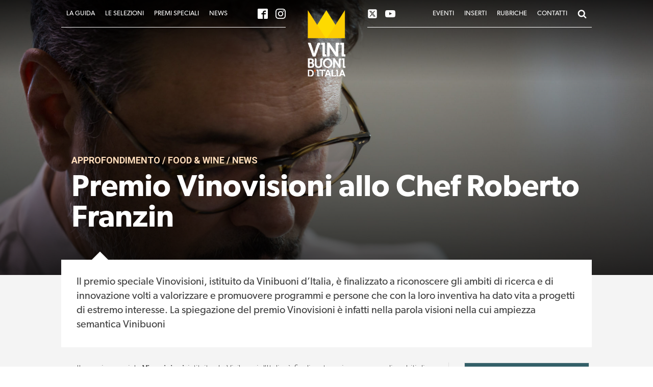

--- FILE ---
content_type: text/html; charset=UTF-8
request_url: https://vinibuoni.it/premio-vinovisioni-allo-chef-roberto-franzin/
body_size: 21446
content:
<!DOCTYPE html>
<html lang="it-IT" >
<head>
<meta charset="UTF-8">
<meta name="viewport" content="width=device-width, initial-scale=1.0">
<!-- WP_HEAD() START -->
<link rel="preload" as="style" href="https://fonts.googleapis.com/css?family=Roboto:300,700,300italic,700italic," >
<link rel="stylesheet" href="https://fonts.googleapis.com/css?family=Roboto:300,700,300italic,700italic,">
<link rel="preload" as="style" href="https://use.typekit.net/hwg3fmn.css">
<link rel="stylesheet" href="https://use.typekit.net/hwg3fmn.css">
	<style>img:is([sizes="auto" i], [sizes^="auto," i]) { contain-intrinsic-size: 3000px 1500px }</style>
	<title>Premio Vinovisioni allo Chef Roberto Franzin - Vinibuoni d&#039;Italia</title>
<meta name="description" content="Il premio speciale Vinovisioni, istituito da Vinibuoni d’Italia, è finalizzato a riconoscere gli ambiti di ricerca e di innovazione volti a valorizzare e promuovere programmi e persone che con la loro inventiva ha dato vita a progetti di estremo interesse. La spiegazione del premio Vinovisioni è infatti nella parola visioni&hellip;">
<meta name="robots" content="index, follow, max-snippet:-1, max-image-preview:large, max-video-preview:-1">
<link rel="canonical" href="https://vinibuoni.it/premio-vinovisioni-allo-chef-roberto-franzin/">
<meta property="og:url" content="https://vinibuoni.it/premio-vinovisioni-allo-chef-roberto-franzin/">
<meta property="og:site_name" content="Vinibuoni d&#039;Italia">
<meta property="og:locale" content="it_IT">
<meta property="og:type" content="article">
<meta property="article:author" content="https://www.facebook.com/vinibuoniditalia/">
<meta property="article:publisher" content="https://www.facebook.com/vinibuoniditalia/">
<meta property="article:section" content="Approfondimento">
<meta property="article:tag" content="farina">
<meta property="article:tag" content="Home">
<meta property="article:tag" content="innovazione">
<meta property="article:tag" content="pasta">
<meta property="article:tag" content="riuso">
<meta property="article:tag" content="sostenibilità">
<meta property="article:tag" content="vinacce">
<meta property="og:title" content="Premio Vinovisioni allo Chef Roberto Franzin - Vinibuoni d&#039;Italia">
<meta property="og:description" content="Il premio speciale Vinovisioni, istituito da Vinibuoni d’Italia, è finalizzato a riconoscere gli ambiti di ricerca e di innovazione volti a valorizzare e promuovere programmi e persone che con la loro inventiva ha dato vita a progetti di estremo interesse. La spiegazione del premio Vinovisioni è infatti nella parola visioni&hellip;">
<meta property="og:image" content="https://vinibuoni.it/wp-content/uploads/2019/11/Franzin-farina-8924-e1572911745534.jpg">
<meta property="og:image:secure_url" content="https://vinibuoni.it/wp-content/uploads/2019/11/Franzin-farina-8924-e1572911745534.jpg">
<meta property="og:image:width" content="1920">
<meta property="og:image:height" content="1280">
<meta property="fb:pages" content="">
<meta property="fb:admins" content="">
<meta property="fb:app_id" content="">
<meta name="twitter:card" content="summary">
<meta name="twitter:site" content="https://twitter.com/vinibuoni_it">
<meta name="twitter:creator" content="https://twitter.com/vinibuoni_it">
<meta name="twitter:title" content="Premio Vinovisioni allo Chef Roberto Franzin - Vinibuoni d&#039;Italia">
<meta name="twitter:description" content="Il premio speciale Vinovisioni, istituito da Vinibuoni d’Italia, è finalizzato a riconoscere gli ambiti di ricerca e di innovazione volti a valorizzare e promuovere programmi e persone che con la loro inventiva ha dato vita a progetti di estremo interesse. La spiegazione del premio Vinovisioni è infatti nella parola visioni&hellip;">
<meta name="twitter:image" content="https://vinibuoni.it/wp-content/uploads/2019/11/Franzin-farina-8924-1024x683.jpg">
<link rel='dns-prefetch' href='//cdn.iubenda.com' />
<link rel="alternate" type="application/rss+xml" title="Vinibuoni d&#039;Italia &raquo; Feed" href="https://vinibuoni.it/feed/" />
<link rel="alternate" type="application/rss+xml" title="Vinibuoni d&#039;Italia &raquo; Feed dei commenti" href="https://vinibuoni.it/comments/feed/" />
<style id='wp-block-library-inline-css'>
:root{--wp-admin-theme-color:#007cba;--wp-admin-theme-color--rgb:0,124,186;--wp-admin-theme-color-darker-10:#006ba1;--wp-admin-theme-color-darker-10--rgb:0,107,161;--wp-admin-theme-color-darker-20:#005a87;--wp-admin-theme-color-darker-20--rgb:0,90,135;--wp-admin-border-width-focus:2px;--wp-block-synced-color:#7a00df;--wp-block-synced-color--rgb:122,0,223;--wp-bound-block-color:var(--wp-block-synced-color)}@media (min-resolution:192dpi){:root{--wp-admin-border-width-focus:1.5px}}.wp-element-button{cursor:pointer}:root{--wp--preset--font-size--normal:16px;--wp--preset--font-size--huge:42px}:root .has-very-light-gray-background-color{background-color:#eee}:root .has-very-dark-gray-background-color{background-color:#313131}:root .has-very-light-gray-color{color:#eee}:root .has-very-dark-gray-color{color:#313131}:root .has-vivid-green-cyan-to-vivid-cyan-blue-gradient-background{background:linear-gradient(135deg,#00d084,#0693e3)}:root .has-purple-crush-gradient-background{background:linear-gradient(135deg,#34e2e4,#4721fb 50%,#ab1dfe)}:root .has-hazy-dawn-gradient-background{background:linear-gradient(135deg,#faaca8,#dad0ec)}:root .has-subdued-olive-gradient-background{background:linear-gradient(135deg,#fafae1,#67a671)}:root .has-atomic-cream-gradient-background{background:linear-gradient(135deg,#fdd79a,#004a59)}:root .has-nightshade-gradient-background{background:linear-gradient(135deg,#330968,#31cdcf)}:root .has-midnight-gradient-background{background:linear-gradient(135deg,#020381,#2874fc)}.has-regular-font-size{font-size:1em}.has-larger-font-size{font-size:2.625em}.has-normal-font-size{font-size:var(--wp--preset--font-size--normal)}.has-huge-font-size{font-size:var(--wp--preset--font-size--huge)}.has-text-align-center{text-align:center}.has-text-align-left{text-align:left}.has-text-align-right{text-align:right}#end-resizable-editor-section{display:none}.aligncenter{clear:both}.items-justified-left{justify-content:flex-start}.items-justified-center{justify-content:center}.items-justified-right{justify-content:flex-end}.items-justified-space-between{justify-content:space-between}.screen-reader-text{border:0;clip-path:inset(50%);height:1px;margin:-1px;overflow:hidden;padding:0;position:absolute;width:1px;word-wrap:normal!important}.screen-reader-text:focus{background-color:#ddd;clip-path:none;color:#444;display:block;font-size:1em;height:auto;left:5px;line-height:normal;padding:15px 23px 14px;text-decoration:none;top:5px;width:auto;z-index:100000}html :where(.has-border-color){border-style:solid}html :where([style*=border-top-color]){border-top-style:solid}html :where([style*=border-right-color]){border-right-style:solid}html :where([style*=border-bottom-color]){border-bottom-style:solid}html :where([style*=border-left-color]){border-left-style:solid}html :where([style*=border-width]){border-style:solid}html :where([style*=border-top-width]){border-top-style:solid}html :where([style*=border-right-width]){border-right-style:solid}html :where([style*=border-bottom-width]){border-bottom-style:solid}html :where([style*=border-left-width]){border-left-style:solid}html :where(img[class*=wp-image-]){height:auto;max-width:100%}:where(figure){margin:0 0 1em}html :where(.is-position-sticky){--wp-admin--admin-bar--position-offset:var(--wp-admin--admin-bar--height,0px)}@media screen and (max-width:600px){html :where(.is-position-sticky){--wp-admin--admin-bar--position-offset:0px}}
</style>
<style id='classic-theme-styles-inline-css'>
/*! This file is auto-generated */
.wp-block-button__link{color:#fff;background-color:#32373c;border-radius:9999px;box-shadow:none;text-decoration:none;padding:calc(.667em + 2px) calc(1.333em + 2px);font-size:1.125em}.wp-block-file__button{background:#32373c;color:#fff;text-decoration:none}
</style>
<style id='global-styles-inline-css'>
:root{--wp--preset--aspect-ratio--square: 1;--wp--preset--aspect-ratio--4-3: 4/3;--wp--preset--aspect-ratio--3-4: 3/4;--wp--preset--aspect-ratio--3-2: 3/2;--wp--preset--aspect-ratio--2-3: 2/3;--wp--preset--aspect-ratio--16-9: 16/9;--wp--preset--aspect-ratio--9-16: 9/16;--wp--preset--color--black: #000000;--wp--preset--color--cyan-bluish-gray: #abb8c3;--wp--preset--color--white: #ffffff;--wp--preset--color--pale-pink: #f78da7;--wp--preset--color--vivid-red: #cf2e2e;--wp--preset--color--luminous-vivid-orange: #ff6900;--wp--preset--color--luminous-vivid-amber: #fcb900;--wp--preset--color--light-green-cyan: #7bdcb5;--wp--preset--color--vivid-green-cyan: #00d084;--wp--preset--color--pale-cyan-blue: #8ed1fc;--wp--preset--color--vivid-cyan-blue: #0693e3;--wp--preset--color--vivid-purple: #9b51e0;--wp--preset--color--foreground: #000000;--wp--preset--color--background: #ffffff;--wp--preset--color--primary: #1a4548;--wp--preset--color--secondary: #ffe2c7;--wp--preset--color--tertiary: #F6F6F6;--wp--preset--gradient--vivid-cyan-blue-to-vivid-purple: linear-gradient(135deg,rgba(6,147,227,1) 0%,rgb(155,81,224) 100%);--wp--preset--gradient--light-green-cyan-to-vivid-green-cyan: linear-gradient(135deg,rgb(122,220,180) 0%,rgb(0,208,130) 100%);--wp--preset--gradient--luminous-vivid-amber-to-luminous-vivid-orange: linear-gradient(135deg,rgba(252,185,0,1) 0%,rgba(255,105,0,1) 100%);--wp--preset--gradient--luminous-vivid-orange-to-vivid-red: linear-gradient(135deg,rgba(255,105,0,1) 0%,rgb(207,46,46) 100%);--wp--preset--gradient--very-light-gray-to-cyan-bluish-gray: linear-gradient(135deg,rgb(238,238,238) 0%,rgb(169,184,195) 100%);--wp--preset--gradient--cool-to-warm-spectrum: linear-gradient(135deg,rgb(74,234,220) 0%,rgb(151,120,209) 20%,rgb(207,42,186) 40%,rgb(238,44,130) 60%,rgb(251,105,98) 80%,rgb(254,248,76) 100%);--wp--preset--gradient--blush-light-purple: linear-gradient(135deg,rgb(255,206,236) 0%,rgb(152,150,240) 100%);--wp--preset--gradient--blush-bordeaux: linear-gradient(135deg,rgb(254,205,165) 0%,rgb(254,45,45) 50%,rgb(107,0,62) 100%);--wp--preset--gradient--luminous-dusk: linear-gradient(135deg,rgb(255,203,112) 0%,rgb(199,81,192) 50%,rgb(65,88,208) 100%);--wp--preset--gradient--pale-ocean: linear-gradient(135deg,rgb(255,245,203) 0%,rgb(182,227,212) 50%,rgb(51,167,181) 100%);--wp--preset--gradient--electric-grass: linear-gradient(135deg,rgb(202,248,128) 0%,rgb(113,206,126) 100%);--wp--preset--gradient--midnight: linear-gradient(135deg,rgb(2,3,129) 0%,rgb(40,116,252) 100%);--wp--preset--gradient--vertical-secondary-to-tertiary: linear-gradient(to bottom,var(--wp--preset--color--secondary) 0%,var(--wp--preset--color--tertiary) 100%);--wp--preset--gradient--vertical-secondary-to-background: linear-gradient(to bottom,var(--wp--preset--color--secondary) 0%,var(--wp--preset--color--background) 100%);--wp--preset--gradient--vertical-tertiary-to-background: linear-gradient(to bottom,var(--wp--preset--color--tertiary) 0%,var(--wp--preset--color--background) 100%);--wp--preset--gradient--diagonal-primary-to-foreground: linear-gradient(to bottom right,var(--wp--preset--color--primary) 0%,var(--wp--preset--color--foreground) 100%);--wp--preset--gradient--diagonal-secondary-to-background: linear-gradient(to bottom right,var(--wp--preset--color--secondary) 50%,var(--wp--preset--color--background) 50%);--wp--preset--gradient--diagonal-background-to-secondary: linear-gradient(to bottom right,var(--wp--preset--color--background) 50%,var(--wp--preset--color--secondary) 50%);--wp--preset--gradient--diagonal-tertiary-to-background: linear-gradient(to bottom right,var(--wp--preset--color--tertiary) 50%,var(--wp--preset--color--background) 50%);--wp--preset--gradient--diagonal-background-to-tertiary: linear-gradient(to bottom right,var(--wp--preset--color--background) 50%,var(--wp--preset--color--tertiary) 50%);--wp--preset--font-size--small: 1rem;--wp--preset--font-size--medium: 1.125rem;--wp--preset--font-size--large: 1.75rem;--wp--preset--font-size--x-large: clamp(1.75rem, 3vw, 2.25rem);--wp--preset--font-family--system-font: -apple-system,BlinkMacSystemFont,"Segoe UI",Roboto,Oxygen-Sans,Ubuntu,Cantarell,"Helvetica Neue",sans-serif;--wp--preset--font-family--source-serif-pro: "Source Serif Pro", serif;--wp--preset--spacing--20: 0.44rem;--wp--preset--spacing--30: 0.67rem;--wp--preset--spacing--40: 1rem;--wp--preset--spacing--50: 1.5rem;--wp--preset--spacing--60: 2.25rem;--wp--preset--spacing--70: 3.38rem;--wp--preset--spacing--80: 5.06rem;--wp--preset--shadow--natural: 6px 6px 9px rgba(0, 0, 0, 0.2);--wp--preset--shadow--deep: 12px 12px 50px rgba(0, 0, 0, 0.4);--wp--preset--shadow--sharp: 6px 6px 0px rgba(0, 0, 0, 0.2);--wp--preset--shadow--outlined: 6px 6px 0px -3px rgba(255, 255, 255, 1), 6px 6px rgba(0, 0, 0, 1);--wp--preset--shadow--crisp: 6px 6px 0px rgba(0, 0, 0, 1);--wp--custom--spacing--small: max(1.25rem, 5vw);--wp--custom--spacing--medium: clamp(2rem, 8vw, calc(4 * var(--wp--style--block-gap)));--wp--custom--spacing--large: clamp(4rem, 10vw, 8rem);--wp--custom--spacing--outer: var(--wp--custom--spacing--small, 1.25rem);--wp--custom--typography--font-size--huge: clamp(2.25rem, 4vw, 2.75rem);--wp--custom--typography--font-size--gigantic: clamp(2.75rem, 6vw, 3.25rem);--wp--custom--typography--font-size--colossal: clamp(3.25rem, 8vw, 6.25rem);--wp--custom--typography--line-height--tiny: 1.15;--wp--custom--typography--line-height--small: 1.2;--wp--custom--typography--line-height--medium: 1.4;--wp--custom--typography--line-height--normal: 1.6;}:root :where(.is-layout-flow) > :first-child{margin-block-start: 0;}:root :where(.is-layout-flow) > :last-child{margin-block-end: 0;}:root :where(.is-layout-flow) > *{margin-block-start: 1.5rem;margin-block-end: 0;}:root :where(.is-layout-constrained) > :first-child{margin-block-start: 0;}:root :where(.is-layout-constrained) > :last-child{margin-block-end: 0;}:root :where(.is-layout-constrained) > *{margin-block-start: 1.5rem;margin-block-end: 0;}:root :where(.is-layout-flex){gap: 1.5rem;}:root :where(.is-layout-grid){gap: 1.5rem;}body .is-layout-flex{display: flex;}.is-layout-flex{flex-wrap: wrap;align-items: center;}.is-layout-flex > :is(*, div){margin: 0;}body .is-layout-grid{display: grid;}.is-layout-grid > :is(*, div){margin: 0;}.has-black-color{color: var(--wp--preset--color--black) !important;}.has-cyan-bluish-gray-color{color: var(--wp--preset--color--cyan-bluish-gray) !important;}.has-white-color{color: var(--wp--preset--color--white) !important;}.has-pale-pink-color{color: var(--wp--preset--color--pale-pink) !important;}.has-vivid-red-color{color: var(--wp--preset--color--vivid-red) !important;}.has-luminous-vivid-orange-color{color: var(--wp--preset--color--luminous-vivid-orange) !important;}.has-luminous-vivid-amber-color{color: var(--wp--preset--color--luminous-vivid-amber) !important;}.has-light-green-cyan-color{color: var(--wp--preset--color--light-green-cyan) !important;}.has-vivid-green-cyan-color{color: var(--wp--preset--color--vivid-green-cyan) !important;}.has-pale-cyan-blue-color{color: var(--wp--preset--color--pale-cyan-blue) !important;}.has-vivid-cyan-blue-color{color: var(--wp--preset--color--vivid-cyan-blue) !important;}.has-vivid-purple-color{color: var(--wp--preset--color--vivid-purple) !important;}.has-black-background-color{background-color: var(--wp--preset--color--black) !important;}.has-cyan-bluish-gray-background-color{background-color: var(--wp--preset--color--cyan-bluish-gray) !important;}.has-white-background-color{background-color: var(--wp--preset--color--white) !important;}.has-pale-pink-background-color{background-color: var(--wp--preset--color--pale-pink) !important;}.has-vivid-red-background-color{background-color: var(--wp--preset--color--vivid-red) !important;}.has-luminous-vivid-orange-background-color{background-color: var(--wp--preset--color--luminous-vivid-orange) !important;}.has-luminous-vivid-amber-background-color{background-color: var(--wp--preset--color--luminous-vivid-amber) !important;}.has-light-green-cyan-background-color{background-color: var(--wp--preset--color--light-green-cyan) !important;}.has-vivid-green-cyan-background-color{background-color: var(--wp--preset--color--vivid-green-cyan) !important;}.has-pale-cyan-blue-background-color{background-color: var(--wp--preset--color--pale-cyan-blue) !important;}.has-vivid-cyan-blue-background-color{background-color: var(--wp--preset--color--vivid-cyan-blue) !important;}.has-vivid-purple-background-color{background-color: var(--wp--preset--color--vivid-purple) !important;}.has-black-border-color{border-color: var(--wp--preset--color--black) !important;}.has-cyan-bluish-gray-border-color{border-color: var(--wp--preset--color--cyan-bluish-gray) !important;}.has-white-border-color{border-color: var(--wp--preset--color--white) !important;}.has-pale-pink-border-color{border-color: var(--wp--preset--color--pale-pink) !important;}.has-vivid-red-border-color{border-color: var(--wp--preset--color--vivid-red) !important;}.has-luminous-vivid-orange-border-color{border-color: var(--wp--preset--color--luminous-vivid-orange) !important;}.has-luminous-vivid-amber-border-color{border-color: var(--wp--preset--color--luminous-vivid-amber) !important;}.has-light-green-cyan-border-color{border-color: var(--wp--preset--color--light-green-cyan) !important;}.has-vivid-green-cyan-border-color{border-color: var(--wp--preset--color--vivid-green-cyan) !important;}.has-pale-cyan-blue-border-color{border-color: var(--wp--preset--color--pale-cyan-blue) !important;}.has-vivid-cyan-blue-border-color{border-color: var(--wp--preset--color--vivid-cyan-blue) !important;}.has-vivid-purple-border-color{border-color: var(--wp--preset--color--vivid-purple) !important;}.has-vivid-cyan-blue-to-vivid-purple-gradient-background{background: var(--wp--preset--gradient--vivid-cyan-blue-to-vivid-purple) !important;}.has-light-green-cyan-to-vivid-green-cyan-gradient-background{background: var(--wp--preset--gradient--light-green-cyan-to-vivid-green-cyan) !important;}.has-luminous-vivid-amber-to-luminous-vivid-orange-gradient-background{background: var(--wp--preset--gradient--luminous-vivid-amber-to-luminous-vivid-orange) !important;}.has-luminous-vivid-orange-to-vivid-red-gradient-background{background: var(--wp--preset--gradient--luminous-vivid-orange-to-vivid-red) !important;}.has-very-light-gray-to-cyan-bluish-gray-gradient-background{background: var(--wp--preset--gradient--very-light-gray-to-cyan-bluish-gray) !important;}.has-cool-to-warm-spectrum-gradient-background{background: var(--wp--preset--gradient--cool-to-warm-spectrum) !important;}.has-blush-light-purple-gradient-background{background: var(--wp--preset--gradient--blush-light-purple) !important;}.has-blush-bordeaux-gradient-background{background: var(--wp--preset--gradient--blush-bordeaux) !important;}.has-luminous-dusk-gradient-background{background: var(--wp--preset--gradient--luminous-dusk) !important;}.has-pale-ocean-gradient-background{background: var(--wp--preset--gradient--pale-ocean) !important;}.has-electric-grass-gradient-background{background: var(--wp--preset--gradient--electric-grass) !important;}.has-midnight-gradient-background{background: var(--wp--preset--gradient--midnight) !important;}.has-small-font-size{font-size: var(--wp--preset--font-size--small) !important;}.has-medium-font-size{font-size: var(--wp--preset--font-size--medium) !important;}.has-large-font-size{font-size: var(--wp--preset--font-size--large) !important;}.has-x-large-font-size{font-size: var(--wp--preset--font-size--x-large) !important;}
</style>
<link rel='stylesheet' id='oxygen-css' href='https://vinibuoni.it/wp-content/plugins/oxygen/component-framework/oxygen.css?ver=4.9.1' media='all' />
<style id='oxygen-inline-css'>
		
		#wpadminbar {
			display:none;
		}
		html:not(.wp-toolbar), html:not(.ng-scope) {
		margin-top:0 !important;
		}
</style>
<link rel='stylesheet' id='wpdd-oxygen-navigator-css' href='https://vinibuoni.it/wp-content/plugins/wpdevdesign-oxygen-navigator/assets/css/style.css?ver=6.8.3' media='all' />
<link rel='stylesheet' id='newsletter-css' href='https://vinibuoni.it/wp-content/plugins/newsletter/style.css?ver=9.0.5' media='all' />
<style id='newsletter-inline-css'>
.tnp-subscription input {
  background-color:#ddd !important;
}
.tnp-subscription input.tnp-submit {
  background-color:#444 !important;
}
</style>

<script  type="text/javascript" class=" _iub_cs_skip" id="iubenda-head-inline-scripts-0">
var _iub = _iub || [];
_iub.csConfiguration = {"whitelabel":false,"siteId":261503,"cookiePolicyId":145486,"lang":"it"};
</script>
<script  type="text/javascript" charset="UTF-8" async="" class=" _iub_cs_skip" src="//cdn.iubenda.com/cs/iubenda_cs.js?ver=3.12.4" id="iubenda-head-scripts-0-js"></script>
<script src="https://vinibuoni.it/wp-includes/js/jquery/jquery.min.js?ver=3.7.1" id="jquery-core-js"></script>
<script src="https://vinibuoni.it/wp-includes/js/jquery/jquery-migrate.min.js?ver=3.4.1" id="jquery-migrate-js"></script>
<script></script><link rel="https://api.w.org/" href="https://vinibuoni.it/wp-json/" /><link rel="alternate" title="JSON" type="application/json" href="https://vinibuoni.it/wp-json/wp/v2/posts/4967" /><link rel="EditURI" type="application/rsd+xml" title="RSD" href="https://vinibuoni.it/xmlrpc.php?rsd" />
<meta name="generator" content="WordPress 6.8.3" />
<link rel='shortlink' href='https://vinibuoni.it/?p=4967' />
<link rel="alternate" title="oEmbed (JSON)" type="application/json+oembed" href="https://vinibuoni.it/wp-json/oembed/1.0/embed?url=https%3A%2F%2Fvinibuoni.it%2Fpremio-vinovisioni-allo-chef-roberto-franzin%2F" />
<link rel="alternate" title="oEmbed (XML)" type="text/xml+oembed" href="https://vinibuoni.it/wp-json/oembed/1.0/embed?url=https%3A%2F%2Fvinibuoni.it%2Fpremio-vinovisioni-allo-chef-roberto-franzin%2F&#038;format=xml" />
<meta name="generator" content="Powered by WPBakery Page Builder - drag and drop page builder for WordPress."/>
<style class='wp-fonts-local'>
@font-face{font-family:"Source Serif Pro";font-style:normal;font-weight:200 900;font-display:fallback;src:url('https://vinibuoni.it/wp-content/themes/oxygen-is-not-a-theme/assets/fonts/source-serif-pro/SourceSerif4Variable-Roman.ttf.woff2') format('woff2');font-stretch:normal;}
@font-face{font-family:"Source Serif Pro";font-style:italic;font-weight:200 900;font-display:fallback;src:url('https://vinibuoni.it/wp-content/themes/oxygen-is-not-a-theme/assets/fonts/source-serif-pro/SourceSerif4Variable-Italic.ttf.woff2') format('woff2');font-stretch:normal;}
</style>
<noscript><style> .wpb_animate_when_almost_visible { opacity: 1; }</style></noscript><link rel='stylesheet' id='oxygen-cache-6945-css' href='//vinibuoni.it/wp-content/uploads/oxygen/css/6945.css?cache=1761637412&#038;ver=6.8.3' media='all' />
<link rel='stylesheet' id='oxygen-cache-6942-css' href='//vinibuoni.it/wp-content/uploads/oxygen/css/6942.css?cache=1733412991&#038;ver=6.8.3' media='all' />
<link rel='stylesheet' id='oxygen-cache-6941-css' href='//vinibuoni.it/wp-content/uploads/oxygen/css/6941.css?cache=1762469964&#038;ver=6.8.3' media='all' />
<link rel='stylesheet' id='oxygen-universal-styles-css' href='//vinibuoni.it/wp-content/uploads/oxygen/css/universal.css?cache=1762470066&#038;ver=6.8.3' media='all' />
<!-- END OF WP_HEAD() -->
</head>
<body class="wp-singular post-template-default single single-post postid-4967 single-format-standard wp-embed-responsive wp-theme-oxygen-is-not-a-theme  oxygen-body wpb-js-composer js-comp-ver-8.0.1 vc_responsive" >




						<main id="main_wrapper" class="ct-div-block" >            <div tabindex="-1" class="oxy-modal-backdrop center "
                style="background-color: rgba(0,0,0,0.9);"
                data-trigger="user_clicks_element"                data-trigger-selector="#link-455-6397"                data-trigger-time="5"                data-trigger-time-unit="seconds"                data-close-automatically="no"                data-close-after-time="10"                data-close-after-time-unit="seconds"                data-trigger_scroll_amount="50"                data-trigger_scroll_direction="down"	            data-scroll_to_selector=""	            data-time_inactive="60"	            data-time-inactive-unit="seconds"	            data-number_of_clicks="3"	            data-close_on_esc="on"	            data-number_of_page_views="3"                data-close-after-form-submit="no"                data-open-again="always_show"                data-open-again-after-days="3"            >

                <div id="modal-313-6397" class="ct-modal" ><div id="div_block-317-6397" class="ct-div-block" ><div id="code_block-316-6397" class="ct-code-block" ><form role="search" method="get" class="oxy-search-form" action="https://vinibuoni.it/">
                    <div class="oxy-header-container">
                        <span class="screen-reader-text">Cerca:</span>
                        <input type="search" class="oxy-header-search_search-field" placeholder="Cerca.." value="" name="s" title="Cerca:">
						<input type="hidden" value="post_date" name="orderby">
						<input type="hidden" value="desc" name="order">
						<input type="submit" class="search-submit" value="Cerca">
	</div>
</form></div><div id="fancy_icon-319-6397" class="ct-fancy-icon oxy-close-modal" ><svg id="svg-fancy_icon-319-6397"><use xlink:href="#FontAwesomeicon-close"></use></svg></div></div></div>
            </div>
        <div id="code_block-14-6397" class="ct-code-block" ><!--
To add additional Mega Menus, duplicate both the Mega Menu Link and Mega Menu Wrapper elements.
On the new Mega Menu Link and Mega Menu Wrapper elements, change the megamenu-link-id attribute
to a matching value (e.g. 2 instead of 1) to link them.

To add a close icon for mobile devices, add the .oxel_megamenu__close-icon to any element in
the Mega Menu.
--></div><div id="div_block-467-6397" class="ct-div-block" ><div id="div_block-469-6397" class="ct-div-block" ></div></div><section id="section-175-6397" class=" ct-section" ><div class="ct-section-inner-wrap"><div id="div_block-188-6397" class="ct-div-block menu-wrapper" ><a id="link-15-6397" class="ct-link oxel_megamenu_parent" href="#" target="_self"   megamenu-link-id="1"><div id="text_block-16-6397" class="ct-text-block oxel_megamenu_parent__title" >LA GUIDA</div></a><a id="link-58-6397" class="ct-link oxel_megamenu_parent" href="#" target="_self"   megamenu-link-id="2"><div id="text_block-59-6397" class="ct-text-block oxel_megamenu_parent__title" >LE SELEZIONI<br></div></a><a id="link-215-6397" class="ct-link oxel_megamenu_parent" href="#" target="_self"   megamenu-link-id="3"><div id="text_block-216-6397" class="ct-text-block oxel_megamenu_parent__title" >PREMI SPECIALI<br></div></a><a id="link-239-6397" class="ct-link oxel_megamenu_parent" href="/news" target="_self"  ><div id="text_block-240-6397" class="ct-text-block oxel_megamenu_parent__title" >News<br></div></a><div id="div_block-309-6397" class="ct-div-block border-top" ><div id="_social_icons-459-6397" class="oxy-social-icons" ><a href='https://facebook.com/vinibuoniditalia' target='_blank' class='oxy-social-icons-facebook'><svg><title>Visit our Facebook</title><use xlink:href='#oxy-social-icons-icon-facebook-blank'></use></svg></a><a href='https://instagram.com/vinibuoni' target='_blank' class='oxy-social-icons-instagram'><svg><title>Visit our Instagram</title><use xlink:href='#oxy-social-icons-icon-instagram-blank'></use></svg></a></div></div>
		<div id="-pro-menu-465-6397" class="oxy-pro-menu " ><div class="oxy-pro-menu-mobile-open-icon " data-off-canvas-alignment=""><svg id="-pro-menu-465-6397-open-icon"><use xlink:href="#FontAwesomeicon-bars"></use></svg></div>

                
        <div class="oxy-pro-menu-container  oxy-pro-menu-dropdown-links-visible-on-mobile oxy-pro-menu-dropdown-links-toggle oxy-pro-menu-show-dropdown" data-aos-duration="400" 

             data-oxy-pro-menu-dropdown-animation="fade-up"
             data-oxy-pro-menu-dropdown-animation-duration="0.4"
             data-entire-parent-toggles-dropdown="true"

             
                          data-oxy-pro-menu-dropdown-animation-duration="0.4"
             
                          data-oxy-pro-menu-dropdown-links-on-mobile="toggle">
             
            <div class="menu-main-navigation-menu-container"><ul id="menu-main-navigation-menu" class="oxy-pro-menu-list"><li id="menu-item-7042" class="menu-item menu-item-type-custom menu-item-object-custom menu-item-has-children menu-item-7042"><a href="#">La Guida</a>
<ul class="sub-menu">
	<li id="menu-item-7043" class="menu-item menu-item-type-post_type menu-item-object-page menu-item-7043"><a href="https://vinibuoni.it/la-guida/">Vinibuoni d'Italia</a></li>
	<li id="menu-item-861" class="menu-item menu-item-type-post_type menu-item-object-page menu-item-861"><a href="https://vinibuoni.it/il-team-di-vinibuoni-ditalia/">Il team di Vinibuoni d'Italia</a></li>
	<li id="menu-item-7048" class="menu-item menu-item-type-post_type menu-item-object-page menu-item-7048"><a href="https://vinibuoni.it/il-regolamento/">Il Regolamento</a></li>
	<li id="menu-item-7047" class="menu-item menu-item-type-post_type menu-item-object-page menu-item-7047"><a href="https://vinibuoni.it/enoteca-italia/">Enoteca Italia</a></li>
</ul>
</li>
<li id="menu-item-7049" class="menu-item menu-item-type-custom menu-item-object-custom menu-item-has-children menu-item-7049"><a href="#">Le Selezioni</a>
<ul class="sub-menu">
	<li id="menu-item-929" class="menu-item menu-item-type-post_type menu-item-object-page menu-item-929"><a href="https://vinibuoni.it/le-aziende-in-guida/">Le Aziende in Guida</a></li>
	<li id="menu-item-928" class="menu-item menu-item-type-post_type menu-item-object-page menu-item-928"><a href="https://vinibuoni.it/i-top-300/">I TOP 300</a></li>
	<li id="menu-item-927" class="menu-item menu-item-type-post_type menu-item-object-page menu-item-927"><a href="https://vinibuoni.it/i-vini-della-corona/">I vini della Corona</a></li>
	<li id="menu-item-925" class="menu-item menu-item-type-post_type menu-item-object-page menu-item-925"><a href="https://vinibuoni.it/oggi-le-corone-le-decido-io/">Oggi le Corone le decido io</a></li>
</ul>
</li>
<li id="menu-item-7051" class="menu-item menu-item-type-custom menu-item-object-custom menu-item-has-children menu-item-7051"><a href="#">Premi Speciali</a>
<ul class="sub-menu">
	<li id="menu-item-7046" class="menu-item menu-item-type-post_type menu-item-object-page menu-item-7046"><a href="https://vinibuoni.it/premio-michele-dinnella/">Premio Michele D'Innella</a></li>
	<li id="menu-item-7044" class="menu-item menu-item-type-post_type menu-item-object-page menu-item-7044"><a href="https://vinibuoni.it/premio-eticork/">Premio Eticork</a></li>
	<li id="menu-item-7045" class="menu-item menu-item-type-post_type menu-item-object-page menu-item-7045"><a href="https://vinibuoni.it/premio-ecofriendly/">Premio Ecofriendly</a></li>
</ul>
</li>
<li id="menu-item-826" class="menu-item menu-item-type-taxonomy menu-item-object-category current-post-ancestor current-menu-parent current-post-parent menu-item-826"><a href="https://vinibuoni.it/news/">News</a></li>
<li id="menu-item-7054" class="menu-item menu-item-type-taxonomy menu-item-object-category menu-item-7054"><a href="https://vinibuoni.it/eventi/">Eventi</a></li>
<li id="menu-item-5825" class="menu-item menu-item-type-custom menu-item-object-custom menu-item-has-children menu-item-5825"><a href="#">Inserti</a>
<ul class="sub-menu">
	<li id="menu-item-5822" class="menu-item menu-item-type-taxonomy menu-item-object-category menu-item-5822"><a href="https://vinibuoni.it/ambasciatori-del-territorio/">Ambasciatori del Territorio</a></li>
	<li id="menu-item-5821" class="menu-item menu-item-type-taxonomy menu-item-object-category menu-item-5821"><a href="https://vinibuoni.it/charming-club/">Charming Club</a></li>
	<li id="menu-item-5824" class="menu-item menu-item-type-taxonomy menu-item-object-category menu-item-5824"><a href="https://vinibuoni.it/il-futuro-e-rosa/">Il Futuro è Rosa</a></li>
	<li id="menu-item-5823" class="menu-item menu-item-type-taxonomy menu-item-object-category menu-item-5823"><a href="https://vinibuoni.it/bolle-ditalia/">Bolle d'Italia</a></li>
</ul>
</li>
<li id="menu-item-7050" class="menu-item menu-item-type-custom menu-item-object-custom menu-item-has-children menu-item-7050"><a href="#">Rubriche</a>
<ul class="sub-menu">
	<li id="menu-item-7052" class="menu-item menu-item-type-taxonomy menu-item-object-category menu-item-7052"><a href="https://vinibuoni.it/degustazioni/">Degustazioni</a></li>
	<li id="menu-item-965" class="menu-item menu-item-type-taxonomy menu-item-object-category current-post-ancestor current-menu-parent current-post-parent menu-item-965"><a href="https://vinibuoni.it/food-wine/">Food &amp; Wine</a></li>
	<li id="menu-item-3517" class="menu-item menu-item-type-taxonomy menu-item-object-category menu-item-3517"><a href="https://vinibuoni.it/wine-travel/">Wine Travel</a></li>
	<li id="menu-item-7053" class="menu-item menu-item-type-taxonomy menu-item-object-category menu-item-7053"><a href="https://vinibuoni.it/off-topic/">Off Topic</a></li>
</ul>
</li>
<li id="menu-item-967" class="menu-item menu-item-type-post_type menu-item-object-page menu-item-967"><a href="https://vinibuoni.it/contatti/">Contatti</a></li>
</ul></div>
            <div class="oxy-pro-menu-mobile-close-icon"><svg id="svg--pro-menu-465-6397"><use xlink:href="#FontAwesomeicon-close"></use></svg></div>

        </div>

        </div>

		<script type="text/javascript">
			jQuery('#-pro-menu-465-6397 .oxy-pro-menu-show-dropdown .menu-item-has-children > a', 'body').each(function(){
                jQuery(this).append('<div class="oxy-pro-menu-dropdown-icon-click-area"><svg class="oxy-pro-menu-dropdown-icon"><use xlink:href="#FontAwesomeicon-chevron-down"></use></svg></div>');
            });
            jQuery('#-pro-menu-465-6397 .oxy-pro-menu-show-dropdown .menu-item:not(.menu-item-has-children) > a', 'body').each(function(){
                jQuery(this).append('<div class="oxy-pro-menu-dropdown-icon-click-area"></div>');
            });			</script></div><div id="div_block-200-6397" class="ct-div-block" ><a id="link-466-6397" class="ct-link" href="https://vinibuoni.it/"   ><img  id="image-10-6397" alt="" src="https://vinibuoni.it/wp-content/uploads/2022/03/logo-vinibuoni-WHITE.png" class="ct-image"/></a><a id="link-470-6397" class="ct-link" href="https://vinibuoni.it/"   ><img  id="image-471-6397" alt="" src="https://vinibuoni.it/wp-content/uploads/2015/03/vbi-logo-dark.png" class="ct-image"/></a></div><div id="div_block-193men-6397" class="ct-div-block menu-wrapper menu-right" ><div id="div_block-374-6397" class="ct-div-block border-top" ><div id="_social_icons-301-6397" class="oxy-social-icons" ><a href='https://twitter.com/vinibuoni_it' target='_blank' class='oxy-social-icons-twitter'><svg><title>Visit our Twitter</title><use xlink:href='#oxy-social-icons-icon-twitter-blank'></use></svg></a><a href='https://www.youtube.com/channel/UCZVg8RX6PHpO80YVYKo5Nrg' target='_blank' class='oxy-social-icons-youtube'><svg><title>Visit our YouTube channel</title><use xlink:href='#oxy-social-icons-icon-youtube-blank'></use></svg></a></div></div><a id="link-225-6397" class="ct-link oxel_megamenu_parent" href="/eventi" target="_self"  ><div id="text_block-226-6397" class="ct-text-block oxel_megamenu_parent__title" >Eventi</div></a><a id="link-217-6397" class="ct-link oxel_megamenu_parent" href="#" target="_self"   megamenu-link-id="4"><div id="text_block-218-6397" class="ct-text-block oxel_megamenu_parent__title" >INSERTI<br></div></a><a id="link-97-6397" class="ct-link oxel_megamenu_parent" href="#" target="_self"   megamenu-link-id="5"><div id="text_block-98-6397" class="ct-text-block oxel_megamenu_parent__title" >Rubriche<br></div></a><a id="link-221-6397" class="ct-link oxel_megamenu_parent" href="/contatti" target="_self"  ><div id="text_block-222-6397" class="ct-text-block oxel_megamenu_parent__title" >Contatti<br></div></a><a id="link-455-6397" class="ct-link oxel_megamenu_parent" href="#" target="_self"  ><div id="fancy_icon-308-6397" class="ct-fancy-icon" ><svg id="svg-fancy_icon-308-6397"><use xlink:href="#FontAwesomeicon-search"></use></svg></div></a></div></div></section><div id="div_block-194-6397" class="ct-div-block mega-menu-container" ><div id="div_block-60-6397" class="ct-div-block oxel_megamenu__wrapper oxel_megamenu__wrapper--hidden mega-menu-right"  megamenu-link-id="4"><div id="div_block-248-6397" class="ct-div-block mega-menu-grid" ><a id="link-249-6397" class="ct-link mega-menu-link-wrapper" href="/ambasciatori-del-territorio" target="_self"  ><div id="div_block-276-6397" class="ct-div-block image-megamenu" ><div id="div_block-277-6397" class="ct-div-block trangle-megamenu" ></div></div><div id="text_block-251-6397" class="ct-text-block mega-menu-link-text" >Ambasciatori del territorio<br></div></a><a id="link-252-6397" class="ct-link mega-menu-link-wrapper" href="/charming-club" target="_self"  ><div id="div_block-267-6397" class="ct-div-block image-megamenu" ><div id="div_block-268-6397" class="ct-div-block trangle-megamenu" ></div></div><div id="text_block-254-6397" class="ct-text-block mega-menu-link-text" >Charming Club<br></div></a><a id="link-256-6397" class="ct-link mega-menu-link-wrapper" href="/il-futuro-e-rosa" target="_self"  ><div id="div_block-270-6397" class="ct-div-block image-megamenu" ><div id="div_block-271-6397" class="ct-div-block trangle-megamenu" ></div></div><div id="text_block-258-6397" class="ct-text-block mega-menu-link-text" >Il futuro è Rosa<br></div></a><a id="link-259-6397" class="ct-link mega-menu-link-wrapper" href="/bolle-ditalia" target="_self"  ><div id="div_block-273-6397" class="ct-div-block image-megamenu" ><div id="div_block-274-6397" class="ct-div-block trangle-megamenu" ></div></div><div id="text_block-261-6397" class="ct-text-block mega-menu-link-text" >Bolle d'Italia<br></div></a></div><div id="fancy_icon-95-6397" class="ct-fancy-icon oxel_megamenu__close-icon" ><svg id="svg-fancy_icon-95-6397"><use xlink:href="#FontAwesomeicon-close"></use></svg></div></div><div id="div_block-431-6397" class="ct-div-block oxel_megamenu__wrapper oxel_megamenu__wrapper--hidden mega-menu-right"  megamenu-link-id="5"><div id="div_block-432-6397" class="ct-div-block mega-menu-grid" ><a id="link-433-6397" class="ct-link mega-menu-link-wrapper" href="/degustazioni" target="_self"  ><div id="div_block-434-6397" class="ct-div-block image-megamenu" ><div id="div_block-435-6397" class="ct-div-block trangle-megamenu" ></div></div><div id="text_block-436-6397" class="ct-text-block mega-menu-link-text" >Degustazioni<br></div></a><a id="link-437-6397" class="ct-link mega-menu-link-wrapper" href="/wine-travel" target="_self"  ><div id="div_block-438-6397" class="ct-div-block image-megamenu" ><div id="div_block-439-6397" class="ct-div-block trangle-megamenu" ></div></div><div id="text_block-440-6397" class="ct-text-block mega-menu-link-text" >Wine Travel<br></div></a><a id="link-441-6397" class="ct-link mega-menu-link-wrapper" href="/food-wine" target="_self"  ><div id="div_block-442-6397" class="ct-div-block image-megamenu" ><div id="div_block-443-6397" class="ct-div-block trangle-megamenu" ></div></div><div id="text_block-444-6397" class="ct-text-block mega-menu-link-text" >Food &amp; Wine<br></div></a><a id="link-445-6397" class="ct-link mega-menu-link-wrapper" href="/off-topic" target="_self"  ><div id="div_block-446-6397" class="ct-div-block image-megamenu" ><div id="div_block-447-6397" class="ct-div-block trangle-megamenu" ></div></div><div id="text_block-448-6397" class="ct-text-block mega-menu-link-text" >Off Topic<br></div></a></div><div id="fancy_icon-449-6397" class="ct-fancy-icon oxel_megamenu__close-icon" ><svg id="svg-fancy_icon-449-6397"><use xlink:href="#FontAwesomeicon-close"></use></svg></div></div><div id="div_block-17-6397" class="ct-div-block oxel_megamenu__wrapper oxel_megamenu__wrapper--hidden"  megamenu-link-id="2"><div id="div_block-238-6397" class="ct-div-block mega-menu-grid" ><a id="link-158-6397" class="ct-link mega-menu-link-wrapper" href="https://vinibuoni.it/le-aziende-in-guida/"   ><div id="div_block-263-6397" class="ct-div-block image-megamenu" ><div id="div_block-250-6397" class="ct-div-block trangle-megamenu" ></div></div><div id="text_block-160-6397" class="ct-text-block mega-menu-link-text" >Le aziende in guida<br></div></a><a id="link-161-6397" class="ct-link mega-menu-link-wrapper" href="/i-top-300"   ><div id="div_block-279-6397" class="ct-div-block image-megamenu" ><div id="div_block-280-6397" class="ct-div-block trangle-megamenu" ></div></div><div id="text_block-163-6397" class="ct-text-block mega-menu-link-text" >I TOP 300<br></div></a><a id="link-210-6397" class="ct-link mega-menu-link-wrapper" href="/i-vini-della-corona"   ><div id="div_block-282-6397" class="ct-div-block image-megamenu" ><div id="div_block-283-6397" class="ct-div-block trangle-megamenu" ></div></div><div id="text_block-211-6397" class="ct-text-block mega-menu-link-text" >I vini della Corona<br></div></a><a id="link-213-6397" class="ct-link mega-menu-link-wrapper" href="https://vinibuoni.it/oggi-le-corone-le-decido-io/"   ><div id="div_block-285-6397" class="ct-div-block image-megamenu" ><div id="div_block-286-6397" class="ct-div-block trangle-megamenu" ></div></div><div id="text_block-214-6397" class="ct-text-block mega-menu-link-text" >Oggi le Corone le decido io<br></div></a></div><div id="fancy_icon-52-6397" class="ct-fancy-icon oxel_megamenu__close-icon" ><svg id="svg-fancy_icon-52-6397"><use xlink:href="#FontAwesomeicon-close"></use></svg></div></div><div id="div_block-320-6397" class="ct-div-block oxel_megamenu__wrapper oxel_megamenu__wrapper--hidden"  megamenu-link-id="1"><div id="div_block-321-6397" class="ct-div-block mega-menu-grid" ><a id="link-322-6397" class="ct-link mega-menu-link-wrapper" href="/la-guida" target="_self"  ><div id="div_block-323-6397" class="ct-div-block image-megamenu" ><div id="div_block-324-6397" class="ct-div-block trangle-megamenu" ></div></div><div id="text_block-325-6397" class="ct-text-block mega-menu-link-text" >Vinibuoni d'Italia<br></div></a><a id="link-326-6397" class="ct-link mega-menu-link-wrapper" href="/il-team-di-vinibuoni-ditalia"   ><div id="div_block-327-6397" class="ct-div-block image-megamenu" ><div id="div_block-328-6397" class="ct-div-block trangle-megamenu" ></div></div><div id="text_block-329-6397" class="ct-text-block mega-menu-link-text" >Il Team della Guida<br></div></a><a id="link-331-6397" class="ct-link mega-menu-link-wrapper" href="/il-regolamento" target="_self"  ><div id="div_block-332-6397" class="ct-div-block image-megamenu" ><div id="div_block-333-6397" class="ct-div-block trangle-megamenu" ></div></div><div id="text_block-334-6397" class="ct-text-block mega-menu-link-text" >Il Regolamento<br></div></a><a id="link-335-6397" class="ct-link mega-menu-link-wrapper" href="/enoteca-italia" target="_self"  ><div id="div_block-336-6397" class="ct-div-block image-megamenu" ><div id="div_block-337-6397" class="ct-div-block trangle-megamenu" ></div></div><div id="text_block-338-6397" class="ct-text-block mega-menu-link-text" >Enoteca Italia<br></div></a></div><div id="fancy_icon-339-6397" class="ct-fancy-icon oxel_megamenu__close-icon" ><svg id="svg-fancy_icon-339-6397"><use xlink:href="#FontAwesomeicon-close"></use></svg></div></div><div id="div_block-340-6397" class="ct-div-block oxel_megamenu__wrapper oxel_megamenu__wrapper--hidden"  megamenu-link-id="3"><div id="div_block-341-6397" class="ct-div-block mega-menu-grid" ><a id="link-342-6397" class="ct-link mega-menu-link-wrapper" href="/premio-michele-dinnella" target="_self"  ><div id="div_block-343-6397" class="ct-div-block image-megamenu" ><div id="div_block-344-6397" class="ct-div-block trangle-megamenu" ></div></div><div id="text_block-345-6397" class="ct-text-block mega-menu-link-text" >Premio Michele D'Innella<br></div></a><a id="link-346-6397" class="ct-link mega-menu-link-wrapper" href="/premio-ecofriendly" target="_self"  ><div id="div_block-347-6397" class="ct-div-block image-megamenu" ><div id="div_block-348-6397" class="ct-div-block trangle-megamenu" ></div></div><div id="text_block-349-6397" class="ct-text-block mega-menu-link-text" >Premio Ecofriendly<br></div></a><a id="link-351-6397" class="ct-link mega-menu-link-wrapper" href="/premio-eticork" target="_self"  ><div id="div_block-352-6397" class="ct-div-block image-megamenu" ><div id="div_block-353-6397" class="ct-div-block trangle-megamenu" ></div></div><div id="text_block-354-6397" class="ct-text-block mega-menu-link-text" >Premio Eticork<br></div></a><a id="link-355-6397" class="ct-link mega-menu-link-wrapper" href="/premio-vinovisioni" target="_self"  ><div id="div_block-356-6397" class="ct-div-block image-megamenu" ><div id="div_block-357-6397" class="ct-div-block trangle-megamenu" ></div></div><div id="text_block-358-6397" class="ct-text-block mega-menu-link-text" >Premio Vinovisioni<br></div></a></div><div id="fancy_icon-359-6397" class="ct-fancy-icon oxel_megamenu__close-icon" ><svg id="svg-fancy_icon-359-6397"><use xlink:href="#FontAwesomeicon-close"></use></svg></div></div></div><div id="div_block-117-6396" class="ct-div-block" ><div id="div_block-118-6396" class="ct-div-block" style="background-image: linear-gradient(rgba(0,0,0,0), rgba(0,0,0,0) 25%, rgba(0,0,0,0.5) 75%, rgba(0,0,0,0.75) 100%), url(https://vinibuoni.it/wp-content/uploads/2019/11/Franzin-farina-8924-e1572911745534.jpg);background-size:auto,  cover;" ><div id="div_block-119-6396" class="ct-div-block ct-section-inner-wrap" ><div id="div_block-94-6396" class="ct-div-block" ><div id="code_block-47-6396" class="ct-code-block" >	<div class="main-post-category">
			
	<a href="https://vinibuoni.it/politics/" alt="View all posts in Approfondimento">Approfondimento</a> / <a href="https://vinibuoni.it/food-wine/" alt="View all posts in Food &amp; Wine">Food &amp; Wine</a> / <a href="https://vinibuoni.it/news/" alt="View all posts in News">News</a>			
	</div></div><h1 id="headline-42-6396" class="ct-headline main-post-title"><span id="span-43-6396" class="ct-span" >Premio Vinovisioni allo Chef Roberto Franzin</span></h1></div></div></div></div><section id="section-45-6396" class=" ct-section" ><div class="ct-section-inner-wrap"><div id="div_block-51-6396" class="ct-div-block" ><div id="main-post-triangle" class="ct-div-block " ></div><h2 id="headline-98-6396" class="ct-headline main-post-subtitle"><span id="span-100-6396" class="ct-span" >Il premio speciale Vinovisioni, istituito da Vinibuoni d’Italia, è finalizzato a riconoscere gli ambiti di ricerca e di innovazione volti a valorizzare e promuovere programmi e persone che con la loro inventiva ha dato vita a progetti di estremo interesse. La spiegazione del premio Vinovisioni è infatti nella parola visioni nella cui ampiezza semantica Vinibuoni</span></h2></div><div id="div_block-77-6396" class="ct-div-block" ><div id='inner_content-34-6408' class='ct-inner-content'><p>Il premio speciale <strong>Vinovisioni</strong>, istituito da Vinibuoni d’Italia, è finalizzato a riconoscere gli ambiti di ricerca e di innovazione volti a valorizzare e promuovere programmi e persone che con la loro inventiva ha dato vita a progetti di estremo interesse.<br />
La spiegazione del premio Vinovisioni è infatti nella parola visioni nella cui ampiezza semantica Vinibuoni d’Italia, con l’avvio di questo premio, include e inquadra idee, originalità, innovazione, valorizzazione di territori, coraggio, fantasia, creatività e attenzione ai valori della sostenibilità.<br />
Nello scegliere quest’anno il vincitore del premio, la preferenza è caduta sull'iniziativa ideata dallo Chef <strong>Roberto Franzin</strong>, il progetto <strong>Macino</strong>, acronimo che sintetizza il verbo macinare con il sostantivo acino, che trasforma la vinaccia di Ribolla Gialla in farina per la pasta nei formati di tagliolini e tagliatelle, con un packaging a sua volta realizzato in spirito sostenibile da scarti di mais e cellulosa.</p>
</div></div><div id="div_block-92-6396" class="ct-div-block" ></div><div id="div_block-184-6941" class="ct-div-block" ><div id="div_block-185-6941" class="ct-div-block" ><h3 id="headline-186-6941" class="ct-headline">I nostri partner<br></h3><div id="div_block-187-6941" class="ct-div-block triangle-down" ></div></div><a id="link-188-6941" class="ct-link" href="https://www.amorimcorkitalia.com/" target="_blank"  ><img  id="image-189-6941" alt="" src="https://vinibuoni.it/wp-content/uploads/2025/11/Amorim_banner-250x80-1.jpg" class="ct-image"/></a><a id="link-190-6941" class="ct-link bannerpartner" href="http://www.prosecco.wine/" target="_blank"  ><img  id="image-191-6941" alt="" src="https://vinibuoni.it/wp-content/uploads/2025/11/ProseccoDOC-BannerWebOttobre-250x80-1.gif" class="ct-image" srcset="" sizes="(max-width: 250px) 100vw, 250px" /></a><a id="link-192-6941" class="ct-link bannerpartner" href="https://www.astidocg.it/?utm_source=banner&#038;utm_medium=cpc&#038;utm_campaign=consorzioasti_guidamerano_2026" target="_blank"  ><img  id="image-193-6941" alt="" src="https://vinibuoni.it/wp-content/uploads/2025/11/Banner-ASTI-Guida-Merano-2026_250x80px.gif" class="ct-image" srcset="" sizes="(max-width: 250px) 100vw, 250px" /></a><a id="link-194-6941" class="ct-link bannerpartner" href="https://vinidacqui.it/?utm_source=banner&#038;utm_medium=cpc&#038;utm_campaign=brachetto_guidamerano_2026" target="_blank"  ><img  id="image-195-6941" alt="" src="https://vinibuoni.it/wp-content/uploads/2025/11/Banner-Brachetto-Guida-Merano-2026_250x80px.gif" class="ct-image" srcset="" sizes="(max-width: 250px) 100vw, 250px" /></a><a id="link-196-6941" class="ct-link bannerpartner" href="https://www.rastal.it/cataloghi" target="_blank"  ><img  id="image-197-6941" alt="" src="https://vinibuoni.it/wp-content/uploads/2024/02/Vinibuoni.gif" class="ct-image"/></a><a id="link-198-6941" class="ct-link bannerpartner" href="https://dinaclub.repower.com/" target="_blank"  ><img  id="image-199-6941" alt="" src="https://vinibuoni.it/wp-content/uploads/2025/11/250x80.gif" class="ct-image"/></a><a id="link-200-6941" class="ct-link bannerpartner" href="https://www.viniastimonferrato.it/" target="_blank"  ><img  id="image-201-6941" alt="" src="https://vinibuoni.it/wp-content/uploads/2025/09/Vini-Buoni_banner_250x80-pixel_1.gif" class="ct-image" srcset="" sizes="(max-width: 250px) 100vw, 250px" /></a><a id="link-202-6941" class="ct-link bannerpartner" href="https://www.granapadano.it/it-it/" target="_blank"  ><img  id="image-203-6941" alt="" src="https://vinibuoni.it/wp-content/uploads/2025/11/1160MC5_250x80Sito_VINIBUONI-ITALIA.gif" class="ct-image" srcset="" sizes="(max-width: 250px) 100vw, 250px" /></a><a id="link-204-6941" class="ct-link bannerpartner" href="https://www.levoni.it/" target="_blank"  ><img  id="image-205-6941" alt="" src="https://vinibuoni.it/wp-content/uploads/2025/11/BANNER_250_80.png" class="ct-image" srcset="https://vinibuoni.it/wp-content/uploads/2025/11/BANNER_250_80.png 521w, https://vinibuoni.it/wp-content/uploads/2025/11/BANNER_250_80-300x96.png 300w" sizes="(max-width: 521px) 100vw, 521px" /></a><a id="link-206-6941" class="ct-link bannerpartner" href="https://it.verallia.com/s/?language=it" target="_blank"  ><img  id="image-207-6941" alt="" src="https://vinibuoni.it/wp-content/uploads/2025/11/banner_per_sito_Verallia.png" class="ct-image" srcset="https://vinibuoni.it/wp-content/uploads/2025/11/banner_per_sito_Verallia.png 1042w, https://vinibuoni.it/wp-content/uploads/2025/11/banner_per_sito_Verallia-300x96.png 300w, https://vinibuoni.it/wp-content/uploads/2025/11/banner_per_sito_Verallia-1024x328.png 1024w, https://vinibuoni.it/wp-content/uploads/2025/11/banner_per_sito_Verallia-768x246.png 768w" sizes="(max-width: 1042px) 100vw, 1042px" /></a><a id="link-208-6941" class="ct-link " href="https://20anni.vinibuoni.it" target="_blank"  ><h3 id="headline-209-6941" class="ct-headline">20 anni di Corone<br></h3><h4 id="headline-210-6941" class="ct-headline">Scopri le aziende premiate nelle prime 20 edizioni di Vinibuoni d'Italia<br></h4></a><a id="link-211-6941" class="ct-link" href="https://vinibuoni.it/newsletter/"   ><h3 id="headline-212-6941" class="ct-headline">Iscriviti alla newsletter di Vinibuoni d'Italia<br></h3></a></div></div></section><footer id="main_footer" class=" ct-section " ><div class="ct-section-inner-wrap"><div id="new_columns-319-4649" class="ct-new-columns" ><div id="div_block-320-4649" class="ct-div-block" ><a id="link-324-4649" class="ct-link" href="https://vinibuoni.it" target="_self"  ><img  id="image-325-4649" alt="" src="https://vinibuoni.it/wp-content/uploads/2015/03/vbi-logo-dark.png" class="ct-image"/></a><div id="text_block-326-4649" class="ct-text-block" ><a href="mailto:info@vinibuoni.it">info@vinibuoni.it</a></div></div><div id="div_block-321-4649" class="ct-div-block" ><h6 id="headline-330-4649" class="ct-headline">Redazione<br></h6><div id="text_block-328-4649" class="ct-text-block" >Via San carlo, 29<br>12040 - Vezza d'Alba (CN)<br>+39 0173 95699<br></div></div><div id="div_block-335-4649" class="ct-div-block" ><h6 id="headline-336-4649" class="ct-headline">Sede Legale<br></h6><div id="text_block-337-4649" class="ct-text-block" >Via Santo Stefano Roero, 59<br>12043 - Canale (CN)<br>+39 0173 95699</div></div><div id="div_block-338-4649" class="ct-div-block" ><div id="_social_icons-20-6411" class="oxy-social-icons" ><a href='https://facebook.com/vinibuoni' target='_blank' class='oxy-social-icons-facebook'><svg><title>Visit our Facebook</title><use xlink:href='#oxy-social-icons-icon-facebook-blank'></use></svg></a><a href='https://instagram.com/vinibuoni' target='_blank' class='oxy-social-icons-instagram'><svg><title>Visit our Instagram</title><use xlink:href='#oxy-social-icons-icon-instagram-blank'></use></svg></a><a href='https://twitter.com/vinibuoni_it' target='_blank' class='oxy-social-icons-twitter'><svg><title>Visit our Twitter</title><use xlink:href='#oxy-social-icons-icon-twitter-blank'></use></svg></a><a href='https://www.youtube.com/channel/UCZVg8RX6PHpO80YVYKo5Nrg' target='_blank' class='oxy-social-icons-youtube'><svg><title>Visit our YouTube channel</title><use xlink:href='#oxy-social-icons-icon-youtube-blank'></use></svg></a></div></div></div><div id="div_block-361-4649" class="ct-div-block" ><div id="text_block-362-4649" class="ct-text-block" >Copyright 2022 - Gusto Sì - webdesign by <a href="https://www.andreapiacenza.com">AP</a></div><div id="code_block-18-4774" class="ct-code-block" ><a href="https://www.iubenda.com/privacy-policy/19365678" class="iubenda-white no-brand iubenda-noiframe iubenda-embed iubenda-noiframe " title="Privacy Policy ">Privacy Policy</a></div></div></div></footer></main>	<!-- WP_FOOTER -->
<script type="speculationrules">
{"prefetch":[{"source":"document","where":{"and":[{"href_matches":"\/*"},{"not":{"href_matches":["\/wp-*.php","\/wp-admin\/*","\/wp-content\/uploads\/*","\/wp-content\/*","\/wp-content\/plugins\/*","\/wp-content\/themes\/twentytwentytwo\/*","\/wp-content\/themes\/oxygen-is-not-a-theme\/*","\/*\\?(.+)"]}},{"not":{"selector_matches":"a[rel~=\"nofollow\"]"}},{"not":{"selector_matches":".no-prefetch, .no-prefetch a"}}]},"eagerness":"conservative"}]}
</script>
<style>.ct-FontAwesomeicon-search{width:0.92857142857143em}</style>
<style>.ct-FontAwesomeicon-close{width:0.78571428571429em}</style>
<style>.ct-FontAwesomeicon-bars{width:0.85714285714286em}</style>
<?xml version="1.0"?><svg xmlns="http://www.w3.org/2000/svg" xmlns:xlink="http://www.w3.org/1999/xlink" aria-hidden="true" style="position: absolute; width: 0; height: 0; overflow: hidden;" version="1.1"><defs><symbol id="FontAwesomeicon-search" viewBox="0 0 26 28"><title>search</title><path d="M18 13c0-3.859-3.141-7-7-7s-7 3.141-7 7 3.141 7 7 7 7-3.141 7-7zM26 26c0 1.094-0.906 2-2 2-0.531 0-1.047-0.219-1.406-0.594l-5.359-5.344c-1.828 1.266-4.016 1.937-6.234 1.937-6.078 0-11-4.922-11-11s4.922-11 11-11 11 4.922 11 11c0 2.219-0.672 4.406-1.937 6.234l5.359 5.359c0.359 0.359 0.578 0.875 0.578 1.406z"/></symbol><symbol id="FontAwesomeicon-close" viewBox="0 0 22 28"><title>close</title><path d="M20.281 20.656c0 0.391-0.156 0.781-0.438 1.062l-2.125 2.125c-0.281 0.281-0.672 0.438-1.062 0.438s-0.781-0.156-1.062-0.438l-4.594-4.594-4.594 4.594c-0.281 0.281-0.672 0.438-1.062 0.438s-0.781-0.156-1.062-0.438l-2.125-2.125c-0.281-0.281-0.438-0.672-0.438-1.062s0.156-0.781 0.438-1.062l4.594-4.594-4.594-4.594c-0.281-0.281-0.438-0.672-0.438-1.062s0.156-0.781 0.438-1.062l2.125-2.125c0.281-0.281 0.672-0.438 1.062-0.438s0.781 0.156 1.062 0.438l4.594 4.594 4.594-4.594c0.281-0.281 0.672-0.438 1.062-0.438s0.781 0.156 1.062 0.438l2.125 2.125c0.281 0.281 0.438 0.672 0.438 1.062s-0.156 0.781-0.438 1.062l-4.594 4.594 4.594 4.594c0.281 0.281 0.438 0.672 0.438 1.062z"/></symbol><symbol id="FontAwesomeicon-chevron-down" viewBox="0 0 28 28"><title>chevron-down</title><path d="M26.297 12.625l-11.594 11.578c-0.391 0.391-1.016 0.391-1.406 0l-11.594-11.578c-0.391-0.391-0.391-1.031 0-1.422l2.594-2.578c0.391-0.391 1.016-0.391 1.406 0l8.297 8.297 8.297-8.297c0.391-0.391 1.016-0.391 1.406 0l2.594 2.578c0.391 0.391 0.391 1.031 0 1.422z"/></symbol><symbol id="FontAwesomeicon-bars" viewBox="0 0 24 28"><title>bars</title><path d="M24 21v2c0 0.547-0.453 1-1 1h-22c-0.547 0-1-0.453-1-1v-2c0-0.547 0.453-1 1-1h22c0.547 0 1 0.453 1 1zM24 13v2c0 0.547-0.453 1-1 1h-22c-0.547 0-1-0.453-1-1v-2c0-0.547 0.453-1 1-1h22c0.547 0 1 0.453 1 1zM24 5v2c0 0.547-0.453 1-1 1h-22c-0.547 0-1-0.453-1-1v-2c0-0.547 0.453-1 1-1h22c0.547 0 1 0.453 1 1z"/></symbol></defs></svg>
		<script type="text/javascript">

            // Initialize Oxygen Modals
            jQuery(document).ready(function() {

                function showModal( modal ) {
                    var $modal = jQuery( modal );
                    $modal.addClass("live");
                    var modalId = $modal[0].querySelector('.ct-modal').id;
                    
                    var focusable = modal.querySelector('a[href]:not([disabled]), button:not([disabled]), textarea:not([disabled]), input[type="text"]:not([disabled]), input[type="radio"]:not([disabled]), input[type="checkbox"]:not([disabled]), select:not([disabled])');

                    if(focusable) {
                        setTimeout(() => {
                            focusable.focus();    
                        }, 500);
                    } else {
                        setTimeout(() => {
                        $modal.focus();
                        }, 500)
                    }

                    // Check if this modal can be shown according to settings and last shown time
                    // Current and last time in milliseconds
                    var currentTime = new Date().getTime();
                    var lastShownTime = localStorage && localStorage['oxy-' + modalId + '-last-shown-time'] ? JSON.parse( localStorage['oxy-' + modalId + '-last-shown-time'] ) : false;
                    // manual triggers aren't affected by last shown time
                    if( $modal.data( 'trigger' ) != 'user_clicks_element' ) {
                        switch( $modal.data( 'open-again' ) ) {
                            case 'never_show_again':
                                // if it was shown at least once, don't show it again
                                if( lastShownTime !== false ) return;
                                break;
                            case 'show_again_after':
                                var settingDays = parseInt( $modal.data( 'open-again-after-days' ) );
                                var actualDays = ( currentTime - lastShownTime ) / ( 60*60*24*1000 );
                                if( actualDays < settingDays ) return;
                                break;
                            default:
                                //always show
                                break;
                        }
                    }

                    // Body manipulation to prevent scrolling while modal is active, and maintain scroll position.
                    document.querySelector('body').style.top = `-${window.scrollY}px`;
                    document.querySelector('body').classList.add('oxy-modal-active');
                    
                    // save current time as last shown time
                    if( localStorage ) localStorage['oxy-' + modalId + '-last-shown-time'] = JSON.stringify( currentTime );

                    // trick to make jQuery fadeIn with flex
                    $modal.css("display", "flex");
                    $modal.hide();
                    // trick to force AOS trigger on elements inside the modal
                    $modal.find(".aos-animate").removeClass("aos-animate").addClass("aos-animate-disabled");

                    // show the modal
                    $modal.fadeIn(250, function(){
                        // trick to force AOS trigger on elements inside the modal
                        $modal.find(".aos-animate-disabled").removeClass("aos-animate-disabled").addClass("aos-animate");
                    });


                    if( $modal.data( 'close-automatically' ) == 'yes' ) {
                        var time = parseInt( $modal.data( 'close-after-time' ) );
                        if( $modal.data( 'close-after-time-unit' ) == 'seconds' ) {
                            time = parseInt( parseFloat( $modal.data( 'close-after-time' ) ) * 1000 );
                        }
                        setTimeout( function(){
                            hideModal(modal);
                        }, time );
                    }

                    // close modal automatically after form submit (Non-AJAX)
                    if( $modal.data( 'close-after-form-submit' ) == 'yes' && $modal.data("trigger") == "after_specified_time" ) {

                        // WPForms
                        // WPForms replaces the form with a confirmation message on page refresh
                        if( $modal.find(".wpforms-confirmation-container-full").length > 0 ) {
                            setTimeout(function () {
                                hideModal(modal);
                            }, 3000);
                        }

                        // Formidable Forms
                        // Formidable Forms replaces the form with a confirmation message on page refresh
                        if( $modal.find(".frm_message").length > 0 ) {
                            setTimeout(function () {
                                hideModal(modal);
                            }, 3000);
                        }

                        // Caldera Forms
                        // Caldera Forms replaces the form with a confirmation message on page refresh
                        if( $modal.find(".caldera-grid .alert-success").length > 0 ) {
                            setTimeout(function () {
                                hideModal(modal);
                            }, 3000);
                        }

                    }
                }

                window.oxyShowModal = showModal;

                var hideModal = function ( modal ) {

                    // Body manipulation for scroll prevention and maintaining scroll position
                    var scrollY = document.querySelector('body').style.top;
                    document.querySelector('body').classList.remove('oxy-modal-active');
                    document.querySelector('body').style.top = '';
                    window.scrollTo(0, parseInt(scrollY || '0') * -1);

                    // The function may be called by third party code, without argument, so we must close the first visible modal
                    if( typeof modal === 'undefined' ) {
                        var openModals = jQuery(".oxy-modal-backdrop.live");
                        if( openModals.length == 0 ) return;
                        modal = openModals[0];
                    }

                    var $modal = jQuery( modal );
                    // refresh any iframe so media embedded this way is stopped
                    $modal.find( 'iframe').each(function(index){
                        this.src = this.src;
                    });
                    // HTML5 videos can be stopped easily
                    $modal.find( 'video' ).each(function(index){
                        this.pause();
                    });
                    // If there are any forms in the modal, reset them
                    $modal.find("form").each(function(index){
                        this.reset();
                    });

                    $modal.find(".aos-animate").removeClass("aos-animate").addClass("aos-animate-disabled");

                    $modal.fadeOut(400, function(){
                        $modal.removeClass("live");
                        $modal.find(".aos-animate-disabled").removeClass("aos-animate-disabled").addClass("aos-animate");
                    });
                };

                window.oxyCloseModal = hideModal;

                jQuery( ".oxy-modal-backdrop" ).each(function( index ) {

                    var modal = this;

                    (function( modal ){
                        var $modal = jQuery( modal );
						
						var exitIntentFunction = function( e ){
                            if( e.target.tagName == 'SELECT' ) { return; }
							if( e.clientY <= 0 ) {
								showModal( modal );
								document.removeEventListener( "mouseleave", exitIntentFunction );
								document.removeEventListener( "mouseout", exitIntentFunction );
							}
						}

                        switch ( jQuery( modal ).data("trigger") ) {

                            case "on_exit_intent":
                                document.addEventListener( "mouseleave", exitIntentFunction, false);
								document.addEventListener( "mouseout", exitIntentFunction, false);
                                break;

                            case "user_clicks_element":
                                jQuery( jQuery( modal ).data( 'trigger-selector' ) ).click( function( event ) {
                                    showModal( modal );
                                    event.preventDefault();
                                } );
                                break;

                            case "after_specified_time":
                                var time = parseInt( jQuery( modal ).data( 'trigger-time' ) );
                                if( jQuery( modal ).data( 'trigger-time-unit' ) == 'seconds' ) {
                                    time = parseInt( parseFloat( jQuery( modal ).data( 'trigger-time' ) ) * 1000 );
                                }
                                setTimeout( function(){
                                    showModal( modal );
                                }, time );
                                break;

                            case "after_scrolled_amount":
                                window.addEventListener("scroll", function scrollDetection(){
                                    var winheight= window.innerHeight || (document.documentElement || document.body).clientHeight;
                                    var docheight = jQuery(document).height();
                                    var scrollTop = window.pageYOffset || (document.documentElement || document.body.parentNode || document.body).scrollTop;
                                    var isScrollUp = false;
                                    var oxyPreviousScrollTop = parseInt( jQuery( modal ).data( 'previous_scroll_top' ) );
                                    if( !isNaN( oxyPreviousScrollTop ) ) {
                                        if( oxyPreviousScrollTop > scrollTop) isScrollUp = true;
                                    }
                                    jQuery( modal ).data( 'previous_scroll_top', scrollTop );
                                    var trackLength = docheight - winheight;
                                    var pctScrolled = Math.floor(scrollTop/trackLength * 100);
                                    if( isNaN( pctScrolled ) ) pctScrolled = 0;

                                    if(
                                        ( isScrollUp && jQuery( modal ).data( 'trigger_scroll_direction' ) == 'up' ) ||
                                        ( !isScrollUp && jQuery( modal ).data( 'trigger_scroll_direction' ) == 'down' && pctScrolled >= parseInt( jQuery( modal ).data( 'trigger_scroll_amount' ) ) )
                                    ) {
                                        showModal( modal );
                                        window.removeEventListener( "scroll", scrollDetection );
                                    }
                                }, false);
                                break;
                            case "on_scroll_to_element":
                                window.addEventListener("scroll", function scrollDetection(){
                                    var $element = jQuery( jQuery( modal ).data( 'scroll_to_selector' ) );
                                    if( $element.length == 0 ) {
                                        window.removeEventListener( "scroll", scrollDetection );
                                        return;
                                    }

                                    var top_of_element = $element.offset().top;
                                    var bottom_of_element = $element.offset().top + $element.outerHeight();
                                    var bottom_of_screen = jQuery(window).scrollTop() + jQuery(window).innerHeight();
                                    var top_of_screen = jQuery(window).scrollTop();

                                    if ((bottom_of_screen > bottom_of_element - $element.outerHeight() /2 ) && (top_of_screen < top_of_element + $element.outerHeight() /2 )){
                                        showModal( modal );
                                        window.removeEventListener( "scroll", scrollDetection );
                                    }
                                }, false);
                                break;
                            case "after_number_of_clicks":
                                document.addEventListener("click", function clickDetection(){
                                    var number_of_clicks = parseInt( jQuery( modal ).data( 'number_of_clicks' ) );

                                    var clicks_performed = isNaN( parseInt( jQuery( modal ).data( 'clicks_performed' ) ) ) ? 1 :  parseInt( jQuery( modal ).data( 'clicks_performed' ) ) + 1;

                                    jQuery( modal ).data( 'clicks_performed', clicks_performed );

                                    if ( clicks_performed == number_of_clicks ){
                                        showModal( modal );
                                        document.removeEventListener( "click", clickDetection );
                                    }
                                }, false);
                                break;
                            case "after_time_inactive":
                                var time = parseInt( jQuery( modal ).data( 'time_inactive' ) );
                                if( jQuery( modal ).data( 'time-inactive-unit' ) == 'seconds' ) {
                                    time = parseInt( parseFloat( jQuery( modal ).data( 'time_inactive' ) ) * 1000 );
                                }
                                var activityDetected = function(){
                                    jQuery( modal ).data( 'millis_idle', 0 );
                                };
                                document.addEventListener( "click", activityDetected);
                                document.addEventListener( "mousemove", activityDetected);
                                document.addEventListener( "keypress", activityDetected);
                                document.addEventListener( "scroll", activityDetected);

                                var idleInterval = setInterval(function(){
                                    var millis_idle = isNaN( parseInt( jQuery( modal ).data( 'millis_idle' ) ) ) ? 100 :  parseInt( jQuery( modal ).data( 'millis_idle' ) ) + 100;
                                    jQuery( modal ).data( 'millis_idle', millis_idle );
                                    if( millis_idle > time ){
                                        clearInterval( idleInterval );
                                        document.removeEventListener( "click", activityDetected );
                                        document.removeEventListener( "mousemove", activityDetected );
                                        document.removeEventListener( "keypress", activityDetected );
                                        document.removeEventListener( "scroll", activityDetected );
                                        showModal( modal );
                                    }
                                }, 100);
                                break;

                            case "after_number_of_page_views":
                                var modalId = modal.querySelector('.ct-modal').id;
                                var pageViews = localStorage && localStorage['oxy-' + modalId + '-page-views'] ? parseInt( localStorage['oxy-' + modalId + '-page-views'] ) : 0;
                                pageViews++;
                                if( localStorage ) localStorage['oxy-' + modalId + '-page-views'] = pageViews;
                                if( parseInt( jQuery( modal ).data( 'number_of_page_views' ) ) == pageViews ) {
                                    if( localStorage ) localStorage['oxy-' + modalId + '-page-views'] = 0;
                                    showModal( modal );
                                }
                                break;

                        }

                        // add event handler to close modal automatically after AJAX form submit
                        if( $modal.data( 'close-after-form-submit' ) == 'yes' ) {

                            // Contact Form 7
                            if (typeof wpcf7 !== 'undefined') {
                                $modal.find('div.wpcf7').each(function () {
                                    var $form = jQuery(this).find('form');
                                    this.addEventListener('wpcf7submit', function (event) {
                                        if (event.detail.contactFormId == $form.attr("id")) {
                                            setTimeout(function () {
                                                hideModal(modal);
                                            }, 3000);
                                        }
                                    }, false);
                                });
                            }

                            // Caldera Forms
                            document.addEventListener( "cf.submission", function(event){
                                // Pending, Caldera AJAX form submissions aren't working since Oxygen 2.2, see: https://github.com/soflyy/oxygen/issues/1638
                            });

                            // Ninja Forms
                            jQuery(document).on("nfFormSubmitResponse", function(event, response){
                                // Only close the modal if the event was triggered from a Ninja Form inside the modal
                                if( $modal.find("#nf-form-" + response.id + "-cont").length > 0 ) {
                                    setTimeout(function () {
                                        hideModal(modal);
                                    }, 3000);
                                }
                            });

                        }

                    })( modal );

                });

                // handle clicks on modal backdrop and on .oxy-close-modal
                jQuery("body").on('click touchend', '.oxy-modal-backdrop, .oxy-close-modal', function( event ) {

                    var $this = jQuery( this );
                    var $target = jQuery( event.target );

                    // Click event in the modal div and it's children is propagated to the backdrop
                    if( !$target.hasClass( 'oxy-modal-backdrop' ) && !$this.hasClass( 'oxy-close-modal' ) ) {
                        //event.stopPropagation();
                        return;
                    }

                    if( $target.hasClass( 'oxy-modal-backdrop' ) && $this.hasClass( 'oxy-not-closable' ) ) {
                        return;
                    }

                    if( $this.hasClass( 'oxy-close-modal' ) ) event.preventDefault();

                    var $modal = $this.hasClass( 'oxy-close-modal' ) ? $this.closest('.oxy-modal-backdrop') : $this;
                    hideModal( $modal[0] );
                });

                jQuery(document).keyup( function(e){
                    if( e.key == 'Escape' ){
                        jQuery(".oxy-modal-backdrop:visible").each(function(index){
                            if( jQuery(this).data("close_on_esc") == 'on' ) hideModal(this);
                        });
                    }
                } );

            });

		</script>

	
		<svg style="position: absolute; width: 0; height: 0; overflow: hidden;" version="1.1" xmlns="http://www.w3.org/2000/svg" xmlns:xlink="http://www.w3.org/1999/xlink">
		   <defs>
		      <symbol id="oxy-social-icons-icon-linkedin" viewBox="0 0 32 32">
		         <title>linkedin</title>
		         <path d="M12 12h5.535v2.837h0.079c0.77-1.381 2.655-2.837 5.464-2.837 5.842 0 6.922 3.637 6.922 8.367v9.633h-5.769v-8.54c0-2.037-0.042-4.657-3.001-4.657-3.005 0-3.463 2.218-3.463 4.509v8.688h-5.767v-18z"></path>
		         <path d="M2 12h6v18h-6v-18z"></path>
		         <path d="M8 7c0 1.657-1.343 3-3 3s-3-1.343-3-3c0-1.657 1.343-3 3-3s3 1.343 3 3z"></path>
		      </symbol>
		      <symbol id="oxy-social-icons-icon-facebook" viewBox="0 0 32 32">
		         <title>facebook</title>
		         <path d="M19 6h5v-6h-5c-3.86 0-7 3.14-7 7v3h-4v6h4v16h6v-16h5l1-6h-6v-3c0-0.542 0.458-1 1-1z"></path>
		      </symbol>
		      <symbol id="oxy-social-icons-icon-pinterest" viewBox="0 0 32 32">
		         <title>pinterest</title>
		         <path d="M16 2.138c-7.656 0-13.863 6.206-13.863 13.863 0 5.875 3.656 10.887 8.813 12.906-0.119-1.094-0.231-2.781 0.050-3.975 0.25-1.081 1.625-6.887 1.625-6.887s-0.412-0.831-0.412-2.056c0-1.925 1.119-3.369 2.506-3.369 1.181 0 1.756 0.887 1.756 1.95 0 1.188-0.756 2.969-1.15 4.613-0.331 1.381 0.688 2.506 2.050 2.506 2.462 0 4.356-2.6 4.356-6.35 0-3.319-2.387-5.638-5.787-5.638-3.944 0-6.256 2.956-6.256 6.019 0 1.194 0.456 2.469 1.031 3.163 0.113 0.137 0.131 0.256 0.094 0.4-0.106 0.438-0.338 1.381-0.387 1.575-0.063 0.256-0.2 0.306-0.463 0.188-1.731-0.806-2.813-3.337-2.813-5.369 0-4.375 3.175-8.387 9.156-8.387 4.806 0 8.544 3.425 8.544 8.006 0 4.775-3.012 8.625-7.194 8.625-1.406 0-2.725-0.731-3.175-1.594 0 0-0.694 2.644-0.863 3.294-0.313 1.206-1.156 2.712-1.725 3.631 1.3 0.4 2.675 0.619 4.106 0.619 7.656 0 13.863-6.206 13.863-13.863 0-7.662-6.206-13.869-13.863-13.869z"></path>
		      </symbol>
		      <symbol id="oxy-social-icons-icon-youtube" viewBox="0 0 32 32">
		         <title>youtube</title>
		         <path d="M31.681 9.6c0 0-0.313-2.206-1.275-3.175-1.219-1.275-2.581-1.281-3.206-1.356-4.475-0.325-11.194-0.325-11.194-0.325h-0.012c0 0-6.719 0-11.194 0.325-0.625 0.075-1.987 0.081-3.206 1.356-0.963 0.969-1.269 3.175-1.269 3.175s-0.319 2.588-0.319 5.181v2.425c0 2.587 0.319 5.181 0.319 5.181s0.313 2.206 1.269 3.175c1.219 1.275 2.819 1.231 3.531 1.369 2.563 0.244 10.881 0.319 10.881 0.319s6.725-0.012 11.2-0.331c0.625-0.075 1.988-0.081 3.206-1.356 0.962-0.969 1.275-3.175 1.275-3.175s0.319-2.587 0.319-5.181v-2.425c-0.006-2.588-0.325-5.181-0.325-5.181zM12.694 20.15v-8.994l8.644 4.513-8.644 4.481z"></path>
		      </symbol>
		      <symbol id="oxy-social-icons-icon-rss" viewBox="0 0 32 32">
		         <title>rss</title>
		         <path d="M4.259 23.467c-2.35 0-4.259 1.917-4.259 4.252 0 2.349 1.909 4.244 4.259 4.244 2.358 0 4.265-1.895 4.265-4.244-0-2.336-1.907-4.252-4.265-4.252zM0.005 10.873v6.133c3.993 0 7.749 1.562 10.577 4.391 2.825 2.822 4.384 6.595 4.384 10.603h6.16c-0-11.651-9.478-21.127-21.121-21.127zM0.012 0v6.136c14.243 0 25.836 11.604 25.836 25.864h6.152c0-17.64-14.352-32-31.988-32z"></path>
		      </symbol>
		      <symbol id="oxy-social-icons-icon-twitter" viewBox="0 0 512 512">
		         <title>twitter</title>
		         <path d="M389.2 48h70.6L305.6 224.2 487 464H345L233.7 318.6 106.5 464H35.8L200.7 275.5 26.8 48H172.4L272.9 180.9 389.2 48zM364.4 421.8h39.1L151.1 88h-42L364.4 421.8z"></path>
		      </symbol>
		      <symbol id="oxy-social-icons-icon-instagram" viewBox="0 0 32 32">
		         <title>instagram</title>
		         <path d="M16 2.881c4.275 0 4.781 0.019 6.462 0.094 1.563 0.069 2.406 0.331 2.969 0.55 0.744 0.288 1.281 0.638 1.837 1.194 0.563 0.563 0.906 1.094 1.2 1.838 0.219 0.563 0.481 1.412 0.55 2.969 0.075 1.688 0.094 2.194 0.094 6.463s-0.019 4.781-0.094 6.463c-0.069 1.563-0.331 2.406-0.55 2.969-0.288 0.744-0.637 1.281-1.194 1.837-0.563 0.563-1.094 0.906-1.837 1.2-0.563 0.219-1.413 0.481-2.969 0.55-1.688 0.075-2.194 0.094-6.463 0.094s-4.781-0.019-6.463-0.094c-1.563-0.069-2.406-0.331-2.969-0.55-0.744-0.288-1.281-0.637-1.838-1.194-0.563-0.563-0.906-1.094-1.2-1.837-0.219-0.563-0.481-1.413-0.55-2.969-0.075-1.688-0.094-2.194-0.094-6.463s0.019-4.781 0.094-6.463c0.069-1.563 0.331-2.406 0.55-2.969 0.288-0.744 0.638-1.281 1.194-1.838 0.563-0.563 1.094-0.906 1.838-1.2 0.563-0.219 1.412-0.481 2.969-0.55 1.681-0.075 2.188-0.094 6.463-0.094zM16 0c-4.344 0-4.887 0.019-6.594 0.094-1.7 0.075-2.869 0.35-3.881 0.744-1.056 0.412-1.95 0.956-2.837 1.85-0.894 0.888-1.438 1.781-1.85 2.831-0.394 1.019-0.669 2.181-0.744 3.881-0.075 1.713-0.094 2.256-0.094 6.6s0.019 4.887 0.094 6.594c0.075 1.7 0.35 2.869 0.744 3.881 0.413 1.056 0.956 1.95 1.85 2.837 0.887 0.887 1.781 1.438 2.831 1.844 1.019 0.394 2.181 0.669 3.881 0.744 1.706 0.075 2.25 0.094 6.594 0.094s4.888-0.019 6.594-0.094c1.7-0.075 2.869-0.35 3.881-0.744 1.050-0.406 1.944-0.956 2.831-1.844s1.438-1.781 1.844-2.831c0.394-1.019 0.669-2.181 0.744-3.881 0.075-1.706 0.094-2.25 0.094-6.594s-0.019-4.887-0.094-6.594c-0.075-1.7-0.35-2.869-0.744-3.881-0.394-1.063-0.938-1.956-1.831-2.844-0.887-0.887-1.781-1.438-2.831-1.844-1.019-0.394-2.181-0.669-3.881-0.744-1.712-0.081-2.256-0.1-6.6-0.1v0z"></path>
		         <path d="M16 7.781c-4.537 0-8.219 3.681-8.219 8.219s3.681 8.219 8.219 8.219 8.219-3.681 8.219-8.219c0-4.537-3.681-8.219-8.219-8.219zM16 21.331c-2.944 0-5.331-2.387-5.331-5.331s2.387-5.331 5.331-5.331c2.944 0 5.331 2.387 5.331 5.331s-2.387 5.331-5.331 5.331z"></path>
		         <path d="M26.462 7.456c0 1.060-0.859 1.919-1.919 1.919s-1.919-0.859-1.919-1.919c0-1.060 0.859-1.919 1.919-1.919s1.919 0.859 1.919 1.919z"></path>
		      </symbol>
		      <symbol id="oxy-social-icons-icon-facebook-blank" viewBox="0 0 32 32">
		         <title>facebook-blank</title>
		         <path d="M29 0h-26c-1.65 0-3 1.35-3 3v26c0 1.65 1.35 3 3 3h13v-14h-4v-4h4v-2c0-3.306 2.694-6 6-6h4v4h-4c-1.1 0-2 0.9-2 2v2h6l-1 4h-5v14h9c1.65 0 3-1.35 3-3v-26c0-1.65-1.35-3-3-3z"></path>
		      </symbol>
		      <symbol id="oxy-social-icons-icon-rss-blank" viewBox="0 0 32 32">
		         <title>rss-blank</title>
		         <path d="M29 0h-26c-1.65 0-3 1.35-3 3v26c0 1.65 1.35 3 3 3h26c1.65 0 3-1.35 3-3v-26c0-1.65-1.35-3-3-3zM8.719 25.975c-1.5 0-2.719-1.206-2.719-2.706 0-1.488 1.219-2.712 2.719-2.712 1.506 0 2.719 1.225 2.719 2.712 0 1.5-1.219 2.706-2.719 2.706zM15.544 26c0-2.556-0.994-4.962-2.794-6.762-1.806-1.806-4.2-2.8-6.75-2.8v-3.912c7.425 0 13.475 6.044 13.475 13.475h-3.931zM22.488 26c0-9.094-7.394-16.5-16.481-16.5v-3.912c11.25 0 20.406 9.162 20.406 20.413h-3.925z"></path>
		      </symbol>
		      <symbol id="oxy-social-icons-icon-linkedin-blank" viewBox="0 0 32 32">
		         <title>linkedin-blank</title>
		         <path d="M29 0h-26c-1.65 0-3 1.35-3 3v26c0 1.65 1.35 3 3 3h26c1.65 0 3-1.35 3-3v-26c0-1.65-1.35-3-3-3zM12 26h-4v-14h4v14zM10 10c-1.106 0-2-0.894-2-2s0.894-2 2-2c1.106 0 2 0.894 2 2s-0.894 2-2 2zM26 26h-4v-8c0-1.106-0.894-2-2-2s-2 0.894-2 2v8h-4v-14h4v2.481c0.825-1.131 2.087-2.481 3.5-2.481 2.488 0 4.5 2.238 4.5 5v9z"></path>
		      </symbol>
		      <symbol id="oxy-social-icons-icon-pinterest-blank" viewBox="0 0 32 32">
		         <title>pinterest</title>
		         <path d="M16 2.138c-7.656 0-13.863 6.206-13.863 13.863 0 5.875 3.656 10.887 8.813 12.906-0.119-1.094-0.231-2.781 0.050-3.975 0.25-1.081 1.625-6.887 1.625-6.887s-0.412-0.831-0.412-2.056c0-1.925 1.119-3.369 2.506-3.369 1.181 0 1.756 0.887 1.756 1.95 0 1.188-0.756 2.969-1.15 4.613-0.331 1.381 0.688 2.506 2.050 2.506 2.462 0 4.356-2.6 4.356-6.35 0-3.319-2.387-5.638-5.787-5.638-3.944 0-6.256 2.956-6.256 6.019 0 1.194 0.456 2.469 1.031 3.163 0.113 0.137 0.131 0.256 0.094 0.4-0.106 0.438-0.338 1.381-0.387 1.575-0.063 0.256-0.2 0.306-0.463 0.188-1.731-0.806-2.813-3.337-2.813-5.369 0-4.375 3.175-8.387 9.156-8.387 4.806 0 8.544 3.425 8.544 8.006 0 4.775-3.012 8.625-7.194 8.625-1.406 0-2.725-0.731-3.175-1.594 0 0-0.694 2.644-0.863 3.294-0.313 1.206-1.156 2.712-1.725 3.631 1.3 0.4 2.675 0.619 4.106 0.619 7.656 0 13.863-6.206 13.863-13.863 0-7.662-6.206-13.869-13.863-13.869z"></path>
		      </symbol>
		      <symbol id="oxy-social-icons-icon-youtube-blank" viewBox="0 0 32 32">
		         <title>youtube</title>
		         <path d="M31.681 9.6c0 0-0.313-2.206-1.275-3.175-1.219-1.275-2.581-1.281-3.206-1.356-4.475-0.325-11.194-0.325-11.194-0.325h-0.012c0 0-6.719 0-11.194 0.325-0.625 0.075-1.987 0.081-3.206 1.356-0.963 0.969-1.269 3.175-1.269 3.175s-0.319 2.588-0.319 5.181v2.425c0 2.587 0.319 5.181 0.319 5.181s0.313 2.206 1.269 3.175c1.219 1.275 2.819 1.231 3.531 1.369 2.563 0.244 10.881 0.319 10.881 0.319s6.725-0.012 11.2-0.331c0.625-0.075 1.988-0.081 3.206-1.356 0.962-0.969 1.275-3.175 1.275-3.175s0.319-2.587 0.319-5.181v-2.425c-0.006-2.588-0.325-5.181-0.325-5.181zM12.694 20.15v-8.994l8.644 4.513-8.644 4.481z"></path>
		      </symbol>
		      <symbol id="oxy-social-icons-icon-twitter-blank" viewBox="0 0 448 512">
				<title>twitter</title>
				<path d="M64 32C28.7 32 0 60.7 0 96V416c0 35.3 28.7 64 64 64H384c35.3 0 64-28.7 64-64V96c0-35.3-28.7-64-64-64H64zm297.1 84L257.3 234.6 379.4 396H283.8L209 298.1 123.3 396H75.8l111-126.9L69.7 116h98l67.7 89.5L313.6 116h47.5zM323.3 367.6L153.4 142.9H125.1L296.9 367.6h26.3z"></path>
			  </symbol>
		      <symbol id="oxy-social-icons-icon-instagram-blank" viewBox="0 0 32 32">
		         <title>instagram</title>
		         <path d="M16 2.881c4.275 0 4.781 0.019 6.462 0.094 1.563 0.069 2.406 0.331 2.969 0.55 0.744 0.288 1.281 0.638 1.837 1.194 0.563 0.563 0.906 1.094 1.2 1.838 0.219 0.563 0.481 1.412 0.55 2.969 0.075 1.688 0.094 2.194 0.094 6.463s-0.019 4.781-0.094 6.463c-0.069 1.563-0.331 2.406-0.55 2.969-0.288 0.744-0.637 1.281-1.194 1.837-0.563 0.563-1.094 0.906-1.837 1.2-0.563 0.219-1.413 0.481-2.969 0.55-1.688 0.075-2.194 0.094-6.463 0.094s-4.781-0.019-6.463-0.094c-1.563-0.069-2.406-0.331-2.969-0.55-0.744-0.288-1.281-0.637-1.838-1.194-0.563-0.563-0.906-1.094-1.2-1.837-0.219-0.563-0.481-1.413-0.55-2.969-0.075-1.688-0.094-2.194-0.094-6.463s0.019-4.781 0.094-6.463c0.069-1.563 0.331-2.406 0.55-2.969 0.288-0.744 0.638-1.281 1.194-1.838 0.563-0.563 1.094-0.906 1.838-1.2 0.563-0.219 1.412-0.481 2.969-0.55 1.681-0.075 2.188-0.094 6.463-0.094zM16 0c-4.344 0-4.887 0.019-6.594 0.094-1.7 0.075-2.869 0.35-3.881 0.744-1.056 0.412-1.95 0.956-2.837 1.85-0.894 0.888-1.438 1.781-1.85 2.831-0.394 1.019-0.669 2.181-0.744 3.881-0.075 1.713-0.094 2.256-0.094 6.6s0.019 4.887 0.094 6.594c0.075 1.7 0.35 2.869 0.744 3.881 0.413 1.056 0.956 1.95 1.85 2.837 0.887 0.887 1.781 1.438 2.831 1.844 1.019 0.394 2.181 0.669 3.881 0.744 1.706 0.075 2.25 0.094 6.594 0.094s4.888-0.019 6.594-0.094c1.7-0.075 2.869-0.35 3.881-0.744 1.050-0.406 1.944-0.956 2.831-1.844s1.438-1.781 1.844-2.831c0.394-1.019 0.669-2.181 0.744-3.881 0.075-1.706 0.094-2.25 0.094-6.594s-0.019-4.887-0.094-6.594c-0.075-1.7-0.35-2.869-0.744-3.881-0.394-1.063-0.938-1.956-1.831-2.844-0.887-0.887-1.781-1.438-2.831-1.844-1.019-0.394-2.181-0.669-3.881-0.744-1.712-0.081-2.256-0.1-6.6-0.1v0z"></path>
		         <path d="M16 7.781c-4.537 0-8.219 3.681-8.219 8.219s3.681 8.219 8.219 8.219 8.219-3.681 8.219-8.219c0-4.537-3.681-8.219-8.219-8.219zM16 21.331c-2.944 0-5.331-2.387-5.331-5.331s2.387-5.331 5.331-5.331c2.944 0 5.331 2.387 5.331 5.331s-2.387 5.331-5.331 5.331z"></path>
		         <path d="M26.462 7.456c0 1.060-0.859 1.919-1.919 1.919s-1.919-0.859-1.919-1.919c0-1.060 0.859-1.919 1.919-1.919s1.919 0.859 1.919 1.919z"></path>
		      </symbol>
		   </defs>
		</svg>
	
	
        <script type="text/javascript">

            function oxygen_init_pro_menu() {
                jQuery('.oxy-pro-menu-container').each(function(){
                    
                    // dropdowns
                    var menu = jQuery(this),
                        animation = menu.data('oxy-pro-menu-dropdown-animation'),
                        animationDuration = menu.data('oxy-pro-menu-dropdown-animation-duration');
                    
                    jQuery('.sub-menu', menu).attr('data-aos',animation);
                    jQuery('.sub-menu', menu).attr('data-aos-duration',animationDuration*1000);

                    oxygen_offcanvas_menu_init(menu);
                    jQuery(window).resize(function(){
                        oxygen_offcanvas_menu_init(menu);
                    });

                    // let certain CSS rules know menu being initialized
                    // "10" timeout is extra just in case, "0" would be enough
                    setTimeout(function() {menu.addClass('oxy-pro-menu-init');}, 10);
                });
            }

            jQuery(document).ready(oxygen_init_pro_menu);
            document.addEventListener('oxygen-ajax-element-loaded', oxygen_init_pro_menu, false);
            
            let proMenuMouseDown = false;

            jQuery(".oxygen-body")
            .on("mousedown", '.oxy-pro-menu-show-dropdown:not(.oxy-pro-menu-open-container) .menu-item-has-children', function(e) {
                proMenuMouseDown = true;
            })

            .on("mouseup", '.oxy-pro-menu-show-dropdown:not(.oxy-pro-menu-open-container) .menu-item-has-children', function(e) {
                proMenuMouseDown = false;
            })

            .on('mouseenter focusin', '.oxy-pro-menu-show-dropdown:not(.oxy-pro-menu-open-container) .menu-item-has-children', function(e) {
                if( proMenuMouseDown ) return;
                
                var subMenu = jQuery(this).children('.sub-menu');
                subMenu.addClass('aos-animate oxy-pro-menu-dropdown-animating').removeClass('sub-menu-left');

                var duration = jQuery(this).parents('.oxy-pro-menu-container').data('oxy-pro-menu-dropdown-animation-duration');

                setTimeout(function() {subMenu.removeClass('oxy-pro-menu-dropdown-animating')}, duration*1000);

                var offset = subMenu.offset(),
                    width = subMenu.width(),
                    docWidth = jQuery(window).width();

                    if (offset.left+width > docWidth) {
                        subMenu.addClass('sub-menu-left');
                    }
            })
            
            .on('mouseleave focusout', '.oxy-pro-menu-show-dropdown .menu-item-has-children', function( e ) {
                if( jQuery(this).is(':hover') ) return;

                jQuery(this).children('.sub-menu').removeClass('aos-animate');

                var subMenu = jQuery(this).children('.sub-menu');
                //subMenu.addClass('oxy-pro-menu-dropdown-animating-out');

                var duration = jQuery(this).parents('.oxy-pro-menu-container').data('oxy-pro-menu-dropdown-animation-duration');
                setTimeout(function() {subMenu.removeClass('oxy-pro-menu-dropdown-animating-out')}, duration*1000);
            })

            // open icon click
            .on('click', '.oxy-pro-menu-mobile-open-icon', function() {    
                var menu = jQuery(this).parents('.oxy-pro-menu');
                // off canvas
                if (jQuery(this).hasClass('oxy-pro-menu-off-canvas-trigger')) {
                    oxygen_offcanvas_menu_run(menu);
                }
                // regular
                else {
                    menu.addClass('oxy-pro-menu-open');
                    jQuery(this).siblings('.oxy-pro-menu-container').addClass('oxy-pro-menu-open-container');
                    jQuery('body').addClass('oxy-nav-menu-prevent-overflow');
                    jQuery('html').addClass('oxy-nav-menu-prevent-overflow');
                    
                    oxygen_pro_menu_set_static_width(menu);
                }
                // remove animation and collapse
                jQuery('.sub-menu', menu).attr('data-aos','');
                jQuery('.oxy-pro-menu-dropdown-toggle .sub-menu', menu).slideUp(0);
            });

            function oxygen_pro_menu_set_static_width(menu) {
                var menuItemWidth = jQuery(".oxy-pro-menu-list > .menu-item", menu).width();
                jQuery(".oxy-pro-menu-open-container > div:first-child, .oxy-pro-menu-off-canvas-container > div:first-child", menu).width(menuItemWidth);
            }

            function oxygen_pro_menu_unset_static_width(menu) {
                jQuery(".oxy-pro-menu-container > div:first-child", menu).width("");
            }

            // close icon click
            jQuery('body').on('click', '.oxy-pro-menu-mobile-close-icon', function(e) {
                
                var menu = jQuery(this).parents('.oxy-pro-menu');

                menu.removeClass('oxy-pro-menu-open');
                jQuery(this).parents('.oxy-pro-menu-container').removeClass('oxy-pro-menu-open-container');
                jQuery('.oxy-nav-menu-prevent-overflow').removeClass('oxy-nav-menu-prevent-overflow');

                if (jQuery(this).parent('.oxy-pro-menu-container').hasClass('oxy-pro-menu-off-canvas-container')) {
                    oxygen_offcanvas_menu_run(menu);
                }

                oxygen_pro_menu_unset_static_width(menu);
            });

            // dropdown toggle icon click
            jQuery('body').on(
                'touchstart click', 
                '.oxy-pro-menu-dropdown-links-toggle.oxy-pro-menu-off-canvas-container .menu-item-has-children > a > .oxy-pro-menu-dropdown-icon-click-area,'+
                '.oxy-pro-menu-dropdown-links-toggle.oxy-pro-menu-open-container .menu-item-has-children > a > .oxy-pro-menu-dropdown-icon-click-area', 
                function(e) {
                    e.preventDefault();

                    // fix for iOS false triggering submenu clicks
                    jQuery('.sub-menu').css('pointer-events', 'none');
                    setTimeout( function() {
                        jQuery('.sub-menu').css('pointer-events', 'initial');
                    }, 500);

                    // workaround to stop click event from triggering after touchstart
                    if (window.oxygenProMenuIconTouched === true) {
                        window.oxygenProMenuIconTouched = false;
                        return;
                    }
                    if (e.type==='touchstart') {
                        window.oxygenProMenuIconTouched = true;
                    }
                    oxygen_pro_menu_toggle_dropdown(this);
                }
            );

            function oxygen_pro_menu_toggle_dropdown(trigger) {

                var duration = jQuery(trigger).parents('.oxy-pro-menu-container').data('oxy-pro-menu-dropdown-animation-duration');

                jQuery(trigger).closest('.menu-item-has-children').children('.sub-menu').slideToggle({
                    start: function () {
                        jQuery(this).css({
                            display: "flex"
                        })
                    },
                    duration: duration*1000
                });
            }
                    
            // fullscreen menu link click
            var selector = '.oxy-pro-menu-open .menu-item a';
            jQuery('body').on('click', selector, function(event){
                
                if (jQuery(event.target).closest('.oxy-pro-menu-dropdown-icon-click-area').length > 0) {
                    // toggle icon clicked, no need to hide the menu
                    return;
                }
                else if ((jQuery(this).attr("href") === "#" || jQuery(this).closest(".oxy-pro-menu-container").data("entire-parent-toggles-dropdown")) && 
                         jQuery(this).parent().hasClass('menu-item-has-children')) {
                    // empty href don't lead anywhere, treat it as toggle trigger
                    oxygen_pro_menu_toggle_dropdown(event.target);
                    // keep anchor links behavior as is, and prevent regular links from page reload
                    if (jQuery(this).attr("href").indexOf("#")!==0) {
                        return false;
                    }
                }

                // hide the menu and follow the anchor
                if (jQuery(this).attr("href").indexOf("#")===0) {
                    jQuery('.oxy-pro-menu-open').removeClass('oxy-pro-menu-open');
                    jQuery('.oxy-pro-menu-open-container').removeClass('oxy-pro-menu-open-container');
                    jQuery('.oxy-nav-menu-prevent-overflow').removeClass('oxy-nav-menu-prevent-overflow');
                }

            });

            // off-canvas menu link click
            var selector = '.oxy-pro-menu-off-canvas .menu-item a';
            jQuery('body').on('click', selector, function(event){
                if (jQuery(event.target).closest('.oxy-pro-menu-dropdown-icon-click-area').length > 0) {
                    // toggle icon clicked, no need to trigger it 
                    return;
                }
                else if ((jQuery(this).attr("href") === "#" || jQuery(this).closest(".oxy-pro-menu-container").data("entire-parent-toggles-dropdown")) && 
                    jQuery(this).parent().hasClass('menu-item-has-children')) {
                    // empty href don't lead anywhere, treat it as toggle trigger
                    oxygen_pro_menu_toggle_dropdown(event.target);
                    // keep anchor links behavior as is, and prevent regular links from page reload
                    if (jQuery(this).attr("href").indexOf("#")!==0) {
                        return false;
                    }
                }
            });

            // off canvas
            function oxygen_offcanvas_menu_init(menu) {

                // only init off-canvas animation if trigger icon is visible i.e. mobile menu in action
                var offCanvasActive = jQuery(menu).siblings('.oxy-pro-menu-off-canvas-trigger').css('display');
                if (offCanvasActive!=='none') {
                    var animation = menu.data('oxy-pro-menu-off-canvas-animation');
                    setTimeout(function() {menu.attr('data-aos', animation);}, 10);
                }
                else {
                    // remove AOS
                    menu.attr('data-aos', '');
                };
            }
            
            function oxygen_offcanvas_menu_run(menu) {

                var container = menu.find(".oxy-pro-menu-container");
                
                if (!container.attr('data-aos')) {
                    // initialize animation
                    setTimeout(function() {oxygen_offcanvas_menu_toggle(menu, container)}, 0);
                }
                else {
                    oxygen_offcanvas_menu_toggle(menu, container);
                }
            }

            var oxygen_offcanvas_menu_toggle_in_progress = false;

            function oxygen_offcanvas_menu_toggle(menu, container) {

                if (oxygen_offcanvas_menu_toggle_in_progress) {
                    return;
                }

                container.toggleClass('aos-animate');

                if (container.hasClass('oxy-pro-menu-off-canvas-container')) {
                    
                    oxygen_offcanvas_menu_toggle_in_progress = true;
                    
                    var animation = container.data('oxy-pro-menu-off-canvas-animation'),
                        timeout = container.data('aos-duration');

                    if (!animation){
                        timeout = 0;
                    }

                    setTimeout(function() {
                        container.removeClass('oxy-pro-menu-off-canvas-container')
                        menu.removeClass('oxy-pro-menu-off-canvas');
                        oxygen_offcanvas_menu_toggle_in_progress = false;
                    }, timeout);
                }
                else {
                    container.addClass('oxy-pro-menu-off-canvas-container');
                    menu.addClass('oxy-pro-menu-off-canvas');
                    oxygen_pro_menu_set_static_width(menu);
                }
            }
        </script>

    <link rel='stylesheet' id='oxygen-aos-css' href='https://vinibuoni.it/wp-content/plugins/oxygen/component-framework/vendor/aos/aos.css?ver=6.8.3' media='all' />
<script src="https://vinibuoni.it/wp-content/plugins/my-custom-functionality-master/assets/js/infinite-scroll.pkgd.min.js?ver=6.8.3" id="infinite-scroll-js-js"></script>
<script id="newsletter-js-extra">
var newsletter_data = {"action_url":"https:\/\/vinibuoni.it\/wp-admin\/admin-ajax.php"};
</script>
<script src="https://vinibuoni.it/wp-content/plugins/newsletter/main.js?ver=9.0.5" id="newsletter-js"></script>
<script src="https://vinibuoni.it/wp-content/plugins/oxygen/component-framework/vendor/aos/aos.js?ver=1" id="oxygen-aos-js"></script>
<script></script><script type="text/javascript" id="ct-footer-js">
	  	AOS.init({
	  		  		  		  		  		  		  				  			})
		
				jQuery('body').addClass('oxygen-aos-enabled');
		
		
	</script><script type="text/javascript" id="ct_code_block_js_14">jQuery(document).ready( function() {
  
    var activeMegaMenu = '';
    
    if(window.angular) { 
      return; 
    }
    
    jQuery('.oxel_megamenu__wrapper').css({
      'position': 'absolute',
      'left': 0,
      'right': 0
    });
  
    jQuery('[megamenu-link-id]').on('mouseover focusin', function() {
		
		console.log("fai apparire");
      
      if( !jQuery(this).hasClass('oxel_megamenu__wrapper') ) {
        
      activeMegaMenu = jQuery(this).attr('megamenu-link-id');
        
      var bottom = jQuery(this).offset().top + jQuery(this).outerHeight(true);
        
         var targetContainer = jQuery(".oxel_megamenu__wrapper[megamenu-link-id='" + activeMegaMenu + "']");
      targetContainer.css('top', bottom);
      targetContainer.removeClass('oxel_megamenu__wrapper--hidden');
      
        }
		
		jQuery(".oxel_megamenu__wrapper[megamenu-link-id!='" + activeMegaMenu + "']").not('.oxel_megamenu__wrapper--hidden').addClass('oxel_megamenu__wrapper--hidden');
      
    });
    
    jQuery('[megamenu-link-id]').mouseleave( function(e) {
		
		console.log("fai sparire");
      
      if( e.relatedTarget.closest('[megamenu-link-id]') != null && e.relatedTarget.closest('[megamenu-link-id]').getAttribute('megamenu-link-id') != activeMegaMenu ) {
      
        var targetContainer = jQuery(".oxel_megamenu__wrapper[megamenu-link-id='" + activeMegaMenu + "']");
      
      targetContainer.addClass('oxel_megamenu__wrapper--hidden');
        
      } else if( e.relatedTarget.closest('[megamenu-link-id]') == null ) {
        var targetContainer = jQuery(".oxel_megamenu__wrapper[megamenu-link-id='" + activeMegaMenu + "']");
      
        targetContainer.addClass('oxel_megamenu__wrapper--hidden');
      }
      
    });
    
    jQuery('.mega-menu-grid').focusin( function() {
		
		console.log("fai apparire focus");
      
      jQuery(this).removeClass('oxel_megamenu__wrapper--hidden');
      
    })
    
    jQuery('.mega-menu-grid').focusout( function() {
		
		console.log("fai sparire focus");
      
      jQuery(this).addClass('oxel_megamenu__wrapper--hidden');
      
    })
    
  });
  
  jQuery('.oxel_megamenu__close-icon').click( function() {
    
    jQuery(this).closest('.oxel_megamenu__wrapper').addClass('oxel_megamenu__wrapper--hidden');
    
  })</script>
<style type="text/css" id="ct_code_block_css_14">/* Show the hidden menu in the builder. */
body.ng-scope .oxel_megamenu__wrapper--hidden {
opacity: 1;
pointer-events: initial;
transform: translateY(0px);
}</style>
<script type="text/javascript" id="ct_code_block_js_18">(function (w,d) {var loader = function () {var s = d.createElement("script"), tag = d.getElementsByTagName("script")[0]; s.src="https://cdn.iubenda.com/iubenda.js"; tag.parentNode.insertBefore(s,tag);}; if(w.addEventListener){w.addEventListener("load", loader, false);}else if(w.attachEvent){w.attachEvent("onload", loader);}else{w.onload = loader;}})(window, document);</script>
<!-- /WP_FOOTER --> 
</body>
</html>


--- FILE ---
content_type: text/css
request_url: https://vinibuoni.it/wp-content/uploads/oxygen/css/6945.css?cache=1761637412&ver=6.8.3
body_size: 657
content:
#main_footer{background-color:#000000;color:#ffffff;font-size:13px;margin-top:auto}#div_block-320-4649{width:35%}#div_block-321-4649{width:20%}#div_block-335-4649{width:20.00%}#div_block-338-4649{width:25.00%;text-align:left;align-items:flex-end;justify-content:center}#div_block-361-4649{width:100%;border-top-width:1px;border-top-color:rgba(255,255,255,0.25);border-top-style:solid;align-items:center;padding-top:20px;padding-bottom:10px;flex-direction:row;display:flex;justify-content:center}@media (max-width:1560px){#div_block-320-4649{width:35%}}@media (max-width:1560px){#div_block-321-4649{width:20%}}@media (max-width:1560px){#div_block-335-4649{width:20.00%}}@media (max-width:1560px){#div_block-338-4649{width:25.00%}}@media (max-width:1079px){#div_block-320-4649{width:40%}}@media (max-width:1079px){#div_block-321-4649{width:30%}}@media (max-width:1079px){#div_block-335-4649{width:30%}}@media (max-width:1079px){#div_block-338-4649{width:100%;display:flex;align-items:center;border-top-color:rgba(255,255,255,0.25);border-top-width:1px;border-top-style:solid}}@media (max-width:779px){#div_block-320-4649{display:flex;align-items:center;order:1;width:50%;border-bottom-color:rgba(255,255,255,0.25);border-bottom-width:1px;border-bottom-style:solid}}@media (max-width:779px){#div_block-321-4649{order:3;width:50%}}@media (max-width:779px){#div_block-335-4649{order:4;width:50%}}@media (max-width:779px){#div_block-338-4649{display:flex;align-items:center;order:2;width:50%;border-top-style:none;border-bottom-color:rgba(255,255,255,0.25);border-bottom-width:1px;border-bottom-style:solid}}@media (max-width:559px){#div_block-321-4649{display:flex;align-items:center}}@media (max-width:559px){#div_block-335-4649{display:flex;align-items:center}}@media (max-width:559px){#div_block-338-4649{order:5;border-bottom-style:none;border-top-color:rgba(255,255,255,0.25);border-top-width:1px;border-top-style:solid}}@media (max-width:559px){#div_block-361-4649{flex-direction:column;display:flex}}@media (max-width:559px){#new_columns-319-4649> .ct-div-block{width:100% !important}#new_columns-319-4649{flex-direction:column}}@media (max-width:1079px){#new_columns-319-4649{display:flex;flex-wrap:wrap}}#headline-330-4649{font-size:15px}#headline-336-4649{font-size:15px}#text_block-326-4649{margin-top:10px;margin-bottom:auto}#text_block-328-4649{margin-top:10px}#text_block-337-4649{margin-top:10px}@media (max-width:559px){#text_block-328-4649{text-align:center}}@media (max-width:559px){#text_block-337-4649{text-align:center}}@media (max-width:559px){#text_block-362-4649{font-size:12px}}#link-324-4649{margin-top:auto}#image-325-4649{width:250px}#code_block-18-4774{margin-left:20px}@media (max-width:559px){#code_block-18-4774{margin-top:0.5rem;margin-left:auto;margin-right:auto}}#_social_icons-20-6411.oxy-social-icons{flex-direction:row;margin-right:-20px;margin-bottom:-20px}#_social_icons-20-6411.oxy-social-icons a{font-size:24px;margin-right:20px;margin-bottom:20px;blank}#_social_icons-20-6411.oxy-social-icons a.oxy-social-icons-facebook svg{color:#3b5998}#_social_icons-20-6411.oxy-social-icons a.oxy-social-icons-facebook:hover svg{color:#5b79b8}#_social_icons-20-6411.oxy-social-icons a.oxy-social-icons-instagram svg{color:#c32aa3}#_social_icons-20-6411.oxy-social-icons a.oxy-social-icons-instagram:hover svg{color:#e34ac3}#_social_icons-20-6411.oxy-social-icons a.oxy-social-icons-twitter svg{color:#00b6f1}#_social_icons-20-6411.oxy-social-icons a.oxy-social-icons-twitter:hover svg{color:#20d6ff}#_social_icons-20-6411.oxy-social-icons a.oxy-social-icons-linkedin svg{color:#007bb6}#_social_icons-20-6411.oxy-social-icons a.oxy-social-icons-linkedin:hover svg{color:#209bd6}#_social_icons-20-6411.oxy-social-icons a.oxy-social-icons-rss svg{color:#ee802f}#_social_icons-20-6411.oxy-social-icons a.oxy-social-icons-rss:hover svg{color:#ffa04f}#_social_icons-20-6411.oxy-social-icons a.oxy-social-icons-youtube svg{color:#ff0000}#_social_icons-20-6411.oxy-social-icons a.oxy-social-icons-youtube:hover svg{color:#ff4444}#_social_icons-20-6411.oxy-social-icons a svg{width:1em;height:1em}@media (max-width:1079px){#_social_icons-20-6411.oxy-social-icons{}#_social_icons-20-6411.oxy-social-icons a{font-size:px}#_social_icons-20-6411.oxy-social-icons a svg{width:0.5em;height:0.5em}}

--- FILE ---
content_type: text/css
request_url: https://vinibuoni.it/wp-content/uploads/oxygen/css/universal.css?cache=1762470066&ver=6.8.3
body_size: 5208
content:
.ct-section {
width:100%;
background-size:cover;
background-repeat:repeat;
}
.ct-section>.ct-section-inner-wrap {
display:flex;
flex-direction:column;
align-items:flex-start;
}
.ct-div-block {
display:flex;
flex-wrap:nowrap;
flex-direction:column;
align-items:flex-start;
}
.ct-new-columns {
display:flex;
width:100%;
flex-direction:row;
align-items:stretch;
justify-content:center;
flex-wrap:wrap;
}
.ct-link-text {
display:inline-block;
}
.ct-link {
display:flex;
flex-wrap:wrap;
text-align:center;
text-decoration:none;
flex-direction:column;
align-items:center;
justify-content:center;
}
.ct-link-button {
display:inline-block;
text-align:center;
text-decoration:none;
}
.ct-link-button {
background-color: #1e73be;
border: 1px solid #1e73be;
color: #ffffff;
padding: 10px 16px;
}
.ct-image {
max-width:100%;
}
.ct-fancy-icon>svg {
width:55px;height:55px;}
.ct-inner-content {
width:100%;
}
.ct-slide {
display:flex;
flex-wrap:wrap;
text-align:center;
flex-direction:column;
align-items:center;
justify-content:center;
}
.ct-nestable-shortcode {
display:flex;
flex-wrap:nowrap;
flex-direction:column;
align-items:flex-start;
}
.oxy-comments {
width:100%;
text-align:left;
}
.oxy-comment-form {
width:100%;
}
.oxy-login-form {
width:100%;
}
.oxy-search-form {
width:100%;
}
.oxy-tabs-contents {
display:flex;
width:100%;
flex-wrap:nowrap;
flex-direction:column;
align-items:flex-start;
}
.oxy-tab {
display:flex;
flex-wrap:nowrap;
flex-direction:column;
align-items:flex-start;
}
.oxy-tab-content {
display:flex;
width:100%;
flex-wrap:nowrap;
flex-direction:column;
align-items:flex-start;
}
.oxy-testimonial {
width:100%;
}
.oxy-icon-box {
width:100%;
}
.oxy-pricing-box {
width:100%;
}
.oxy-posts-grid {
width:100%;
}
.oxy-gallery {
width:100%;
}
.ct-slider {
width:100%;
}
.oxy-tabs {
display:flex;
flex-wrap:nowrap;
flex-direction:row;
align-items:stretch;
}
.ct-modal {
flex-direction:column;
align-items:flex-start;
}
.ct-span {
display:inline-block;
text-decoration:inherit;
}
.ct-widget {
width:100%;
}
.oxy-dynamic-list {
width:100%;
}
@media screen and (-ms-high-contrast: active), (-ms-high-contrast: none) {
			.ct-div-block,
			.oxy-post-content,
			.ct-text-block,
			.ct-headline,
			.oxy-rich-text,
			.ct-link-text { max-width: 100%; }
			img { flex-shrink: 0; }
			body * { min-height: 1px; }
		}            .oxy-testimonial {
                flex-direction: row;
                align-items: center;
            }
                        .oxy-testimonial .oxy-testimonial-photo-wrap {
                order: 1;
            }
            
                        .oxy-testimonial .oxy-testimonial-photo {
                width: 125px;                height: 125px;                margin-right: 20px;
            }
            
                        .oxy-testimonial .oxy-testimonial-photo-wrap, 
            .oxy-testimonial .oxy-testimonial-author-wrap, 
            .oxy-testimonial .oxy-testimonial-content-wrap {
                align-items: flex-start;                text-align: left;            }
            
                                                            .oxy-testimonial .oxy-testimonial-text {
                margin-bottom:8px;font-size: 21px;
line-height: 1.4;
-webkit-font-smoothing: subpixel-antialiased;
            }
            
                                    .oxy-testimonial .oxy-testimonial-author {
                font-size: 18px;
-webkit-font-smoothing: subpixel-antialiased;
            }
                            

                                                .oxy-testimonial .oxy-testimonial-author-info {
                font-size: 12px;
-webkit-font-smoothing: subpixel-antialiased;
            }
            
             
            
                        .oxy-icon-box {
                text-align: left;                flex-direction: column;            }
            
                        .oxy-icon-box .oxy-icon-box-icon {
                margin-bottom: 12px;
                align-self: flex-start;            }
            
                                                                        .oxy-icon-box .oxy-icon-box-heading {
                font-size: 21px;
margin-bottom: 12px;            }
            
                                                                                    .oxy-icon-box .oxy-icon-box-text {
                font-size: 16px;
margin-bottom: 12px;align-self: flex-start;            }
            
                        .oxy-icon-box .oxy-icon-box-link {
                margin-top: 20px;                            }
            
            
            /* GLOBALS */

                                                            .oxy-pricing-box .oxy-pricing-box-section {
                padding-top: 20px;
padding-left: 20px;
padding-right: 20px;
padding-bottom: 20px;
text-align: center;            }
                        
                        .oxy-pricing-box .oxy-pricing-box-section.oxy-pricing-box-price {
                justify-content: center;            }
            
            /* IMAGE */
                                                                                    .oxy-pricing-box .oxy-pricing-box-section.oxy-pricing-box-graphic {
                justify-content: center;            }
            
            /* TITLE */
                                                            
                                    .oxy-pricing-box .oxy-pricing-box-title-title {
                font-size: 48px;
            }
            
                                    .oxy-pricing-box .oxy-pricing-box-title-subtitle {
                font-size: 24px;
            }
            

            /* PRICE */
                                                .oxy-pricing-box .oxy-pricing-box-section.oxy-pricing-box-price {
                                                flex-direction: row;                                            }
            
                                    .oxy-pricing-box .oxy-pricing-box-currency {
                font-size: 28px;
            }
            
                                    .oxy-pricing-box .oxy-pricing-box-amount-main {
                font-size: 80px;
line-height: 0.7;
            }
            
                                    .oxy-pricing-box .oxy-pricing-box-amount-decimal {
                font-size: 13px;
            }
                        
                                    .oxy-pricing-box .oxy-pricing-box-term {
                font-size: 16px;
            }
            
                                    .oxy-pricing-box .oxy-pricing-box-sale-price {
                font-size: 12px;
color: rgba(0,0,0,0.5);
                margin-bottom: 20px;            }
            
            /* CONTENT */

                                                                        .oxy-pricing-box .oxy-pricing-box-section.oxy-pricing-box-content {
                font-size: 16px;
color: rgba(0,0,0,0.5);
            }
            
            /* CTA */

                                                                        .oxy-pricing-box .oxy-pricing-box-section.oxy-pricing-box-cta {
                justify-content: center;            }
            
        
                                .oxy-progress-bar .oxy-progress-bar-background {
            background-color: #000000;            background-image: linear-gradient(-45deg,rgba(255,255,255,.12) 25%,transparent 25%,transparent 50%,rgba(255,255,255,.12) 50%,rgba(255,255,255,.12) 75%,transparent 75%,transparent);            animation: none 0s paused;        }
                
                .oxy-progress-bar .oxy-progress-bar-progress-wrap {
            width: 85%;        }
        
                                                        .oxy-progress-bar .oxy-progress-bar-progress {
            background-color: #66aaff;padding: 40px;animation: none 0s paused, none 0s paused;            background-image: linear-gradient(-45deg,rgba(255,255,255,.12) 25%,transparent 25%,transparent 50%,rgba(255,255,255,.12) 50%,rgba(255,255,255,.12) 75%,transparent 75%,transparent);        
        }
                
                        .oxy-progress-bar .oxy-progress-bar-overlay-text {
            font-size: 30px;
font-weight: 900;
-webkit-font-smoothing: subpixel-antialiased;
        }
        
                        .oxy-progress-bar .oxy-progress-bar-overlay-percent {
            font-size: 12px;
        }
        
        .ct-slider .unslider-nav ol li {border-color: #ffffff; }.ct-slider .unslider-nav ol li.unslider-active {background-color: #ffffff; }.ct-slider .ct-slide {
				padding: 0px;			}
		
                        .oxy-superbox .oxy-superbox-secondary, 
            .oxy-superbox .oxy-superbox-primary {
                transition-duration: 0.5s;            }
            
            
            
            
            
        
        
        
        
            .oxy-shape-divider {
                width: 0px;
                height: 0px;
                
            }
            
            .oxy_shape_divider svg {
                width: 100%;
            }
            .oxy-pro-menu .oxy-pro-menu-container:not(.oxy-pro-menu-open-container):not(.oxy-pro-menu-off-canvas-container) .sub-menu{
box-shadow:px px px px ;}

.oxy-pro-menu .oxy-pro-menu-show-dropdown .oxy-pro-menu-list .menu-item-has-children > a svg{
transition-duration:0.4s;
}

.oxy-pro-menu .oxy-pro-menu-show-dropdown .oxy-pro-menu-list .menu-item-has-children > a div{
margin-left:0px;
}

.oxy-pro-menu .oxy-pro-menu-mobile-open-icon svg{
width:30px;
height:30px;
}

.oxy-pro-menu .oxy-pro-menu-mobile-open-icon{
padding-top:15px;
padding-right:15px;
padding-bottom:15px;
padding-left:15px;
}

.oxy-pro-menu .oxy-pro-menu-mobile-open-icon, .oxy-pro-menu .oxy-pro-menu-mobile-open-icon svg{
transition-duration:0.4s;
}

.oxy-pro-menu .oxy-pro-menu-mobile-close-icon{
top:20px;
left:20px;
}

.oxy-pro-menu .oxy-pro-menu-mobile-close-icon svg{
width:24px;
height:24px;
}

.oxy-pro-menu .oxy-pro-menu-mobile-close-icon, .oxy-pro-menu .oxy-pro-menu-mobile-close-icon svg{
transition-duration:0.4s;
}

.oxy-pro-menu .oxy-pro-menu-container.oxy-pro-menu-off-canvas-container, .oxy-pro-menu .oxy-pro-menu-container.oxy-pro-menu-open-container{
background-color:#ffffff;
}

.oxy-pro-menu .oxy-pro-menu-off-canvas-container, .oxy-pro-menu .oxy-pro-menu-open-container{
background-image:url();
}

.oxy-pro-menu .oxy-pro-menu-off-canvas-container .oxy-pro-menu-list .menu-item-has-children > a svg, .oxy-pro-menu .oxy-pro-menu-open-container .oxy-pro-menu-list .menu-item-has-children > a svg{
font-size:24px;
}

.oxy-pro-menu .oxy-pro-menu-dropdown-links-toggle.oxy-pro-menu-open-container .menu-item-has-children ul, .oxy-pro-menu .oxy-pro-menu-dropdown-links-toggle.oxy-pro-menu-off-canvas-container .menu-item-has-children ul{
background-color:rgba(0,0,0,0.2);
border-top-style:solid;
}

.oxy-pro-menu .oxy-pro-menu-container:not(.oxy-pro-menu-open-container):not(.oxy-pro-menu-off-canvas-container) .oxy-pro-menu-list{
                    flex-direction: row;
               }
.oxy-pro-menu .oxy-pro-menu-container .menu-item a{
                    text-align: left;
                    justify-content: flex-start;
                }
.oxy-pro-menu .oxy-pro-menu-container.oxy-pro-menu-open-container .menu-item, .oxy-pro-menu .oxy-pro-menu-container.oxy-pro-menu-off-canvas-container .menu-item{
                    align-items: flex-start;
                }

            .oxy-pro-menu .oxy-pro-menu-off-canvas-container{
                    top: 0;
                    bottom: 0;
                    right: auto;
                    left: 0;
               }
.oxy-pro-menu .oxy-pro-menu-container.oxy-pro-menu-open-container .oxy-pro-menu-list .menu-item a, .oxy-pro-menu .oxy-pro-menu-container.oxy-pro-menu-off-canvas-container .oxy-pro-menu-list .menu-item a{
                    text-align: left;
                    justify-content: flex-start;
                }

            .oxy-site-navigation {
--oxynav-brand-color:#4831B0;
--oxynav-neutral-color:#FFFFFF;
--oxynav-activehover-color:#EFEDF4;
--oxynav-background-color:#4831B0;
--oxynav-border-radius:0px;
--oxynav-other-spacing:8px;
--oxynav-transition-duration:0.3s;
--oxynav-transition-timing-function:cubic-bezier(.84,.05,.31,.93);
}

.oxy-site-navigation .oxy-site-navigation__mobile-close-wrapper{
text-align:left;
}

.oxy-site-navigation > ul{ left: 0; }
.oxy-site-navigation {
                        --oxynav-animation-name: none; 
                    }

                .oxy-site-navigation > ul:not(.open) > li[data-cta='true']:nth-last-child(1){ 
                    background-color: var(--oxynav-brand-color);
                    transition: var(--oxynav-transition-duration);
                    margin-left: var(--oxynav-other-spacing);
                    border: none;
                }
.oxy-site-navigation > ul:not(.open) > li[data-cta='true']:nth-last-child(2){ 
                    background: transparent;
                    border: 1px solid currentColor;
                    transition: var(--oxynav-transition-duration);
                    margin-left: var(--oxynav-other-spacing);
                }
.oxy-site-navigation > ul:not(.open) > li[data-cta='true']:nth-last-child(2):not(:hover) > img{
                    filter: invert(0) !important;
                }
.oxy-site-navigation > ul:not(.open) > li[data-cta='true']:hover{
                    background-color: var(--oxynav-activehover-color);
                }
.oxy-site-navigation > ul:not(.open) > li[data-cta='true']:nth-last-child(1) > a{
                    color: var(--oxynav-neutral-color);
                }
.oxy-site-navigation > ul:not(.open) > li[data-cta='true']:nth-last-child(2) > a{
                    color: var(--oxynav-brand-color);
                }
.oxy-site-navigation > ul:not(.open) > li[data-cta='true']:hover > a{
                    color: var(--oxynav-brand-color);
                }
.oxy-site-navigation > ul:not(.open) > li[data-cta='true']:nth-last-child(1) > a::after{
                    color: var(--oxynav-neutral-color);   
                }
.oxy-site-navigation > ul:not(.open) > li[data-cta='true']:nth-last-child(2) > a::after{
                    color: var(--oxynav-brand-color);   
                }
.oxy-site-navigation > ul:not(.open) > li[data-cta='true']:hover > a::after{
                    color: var(--oxynav-brand-color);   
                }
.oxy-site-navigation > ul:not(.open) > li[data-cta='true'] > ul{
                    display: none;
                }
.oxy-site-navigation > ul:not(.open) > li[data-cta='true'] > button, .oxy-site-navigation > ul:not(.open) > li[data-cta='true'] > ul{
                    display: none;
                }

                .ct-section-inner-wrap, .oxy-header-container{
  max-width: 1560px;
}
body {font-family: 'Roboto';}body {line-height: 1.5;font-size: 16px;font-weight: 300;color: #404040;}.oxy-nav-menu-hamburger-line {background-color: #404040;}h1, h2, h3, h4, h5, h6 {font-family: 'canada-type-gibson';font-size: 36px;font-weight: 600;}h2, h3, h4, h5, h6{font-size: 30px;}h3, h4, h5, h6{font-size: 24px;}h4, h5, h6{font-size: 20px;}h5, h6{font-size: 18px;}h6{font-size: 16px;}a {color: #df5313;text-decoration: none;}a:hover {text-decoration: underline;}.ct-link-text {text-decoration: ;}.ct-link {text-decoration: ;}.ct-link-button {border-radius: 0px;}.ct-section-inner-wrap {
padding-top: 75px;
padding-right: 20px;
padding-bottom: 75px;
padding-left: 20px;
}.ct-new-columns > .ct-div-block {
padding-top: 20px;
padding-right: 20px;
padding-bottom: 20px;
padding-left: 20px;
}.oxy-header-container {
padding-right: 20px;
padding-left: 20px;
}@media (max-width: 992px) {
				.ct-columns-inner-wrap {
					display: block !important;
				}
				.ct-columns-inner-wrap:after {
					display: table;
					clear: both;
					content: "";
				}
				.ct-column {
					width: 100% !important;
					margin: 0 !important;
				}
				.ct-columns-inner-wrap {
					margin: 0 !important;
				}
			}
.triangle-down {
position: absolute; left: 30px; bottom: -0.5rem; width: 0; height: 0; border-top: 0.5rem solid #df5313; border-right: 0.5rem solid transparent; border-left: 0.5rem solid transparent;
}
.bannerpartner {
}
@media (max-width: 1560px) {
.bannerpartner {
 width:245px;
 min-width:245px;
}
}

@media (max-width: 1079px) {
.bannerpartner {
 width:245px;
 margin-left:auto;
 margin-right:auto;
}
}

.elenco2 {
}
.elenco {
}
.oxel_icon_button__container:hover{
 background-color:#cfd3d7;
}
.oxel_icon_button__container {
 background-color:#eceeef;
 padding-top:8px;
 padding-left:16px;
 padding-right:16px;
 padding-bottom:8px;
 transition-duration:0.3s;
}
.oxel_icon_button__container:not(.ct-section):not(.oxy-easy-posts),
.oxel_icon_button__container.oxy-easy-posts .oxy-posts,
.oxel_icon_button__container.ct-section .ct-section-inner-wrap{
display:flex;
flex-direction:row;
flex-wrap:nowrap;
align-items:center;
}
.oxel_icon_button_text {
 color:#374047;
}
.oxel_icon_button_icon {
color: #606e79;}.oxel_icon_button_icon 
>svg {width: 18px;height: 18px;}.oxel_icon_button_icon {
 margin-right:8px;
}
.oxel_megamenu_parent:hover{
 background-color:#ffffff;
 color:#404040;
 text-decoration:none;
}
.oxel_megamenu_parent {
 transition-duration:0.3s;
 flex-grow:1;
 color:#ffffff;
 position:relative;
 padding-left:20px;
 padding-right:20px;
 padding-top:20px;
 padding-bottom:20px;
flex-grow:0;
}
@media (max-width: 1560px) {
.oxel_megamenu_parent {
 padding-left:10px;
 padding-right:10px;
}
}

@media (max-width: 1079px) {
.oxel_megamenu_parent {
flex-grow:1;
}
}

@media (max-width: 779px) {
.oxel_megamenu_parent {
}
.oxel_megamenu_parent:not(.ct-section):not(.oxy-easy-posts),
.oxel_megamenu_parent.oxy-easy-posts .oxy-posts,
.oxel_megamenu_parent.ct-section .ct-section-inner-wrap{
display:none;
}
}

.oxel_megamenu_parent__title:hover{
}
.oxel_megamenu_parent__title {
 font-family:canada-type-gibson;
 font-size:14px;
 font-weight:400;
 text-transform:uppercase;
line-height:1;
}
@media (max-width: 1560px) {
.oxel_megamenu_parent__title {
 font-size:13px;
}
}

@media (max-width: 1079px) {
.oxel_megamenu_parent__title {
 font-size:12px;
}
}

@media (max-width: 559px) {
.oxel_megamenu_parent__title {
}
}

.oxel_megamenu__wrapper {
 opacity:1;
 transition-duration:0.3s;
 transition-timing-function:ease-in-out;
 z-index:1298;
 width:600px;
 background-color:transparent;
}
.oxel_megamenu__wrapper:not(.ct-section):not(.oxy-easy-posts),
.oxel_megamenu__wrapper.oxy-easy-posts .oxy-posts,
.oxel_megamenu__wrapper.ct-section .ct-section-inner-wrap{
display:flex;
flex-direction:column;
}
@media (max-width: 1560px) {
.oxel_megamenu__wrapper {
 width:440px;
}
}

@media (max-width: 1079px) {
.oxel_megamenu__wrapper {
 width:280px;
}
}

.oxel_megamenu__wrapper--hidden {
 opacity:0;
pointer-events: none;
}
.oxel_megamenu__close-icon {
color: #333333;}.oxel_megamenu__close-icon 
>svg {width: 32px;height: 32px;}.oxel_megamenu__close-icon {
 position:absolute;
 top:48px;
 right:16px;
}
.oxel_megamenu__close-icon:not(.ct-section):not(.oxy-easy-posts),
.oxel_megamenu__close-icon.oxy-easy-posts .oxy-posts,
.oxel_megamenu__close-icon.ct-section .ct-section-inner-wrap{
display:none;
flex-direction:unset;
}
@media (max-width: 1079px) {
.oxel_megamenu__close-icon {
color: #ffffff;}.oxel_megamenu__close-icon 
>svg {width: 20px;height: 20px;}.oxel_megamenu__close-icon {
 position:absolute;
 top:5px;
 right:-30px;
}
.oxel_megamenu__close-icon:not(.ct-section):not(.oxy-easy-posts),
.oxel_megamenu__close-icon.oxy-easy-posts .oxy-posts,
.oxel_megamenu__close-icon.ct-section .ct-section-inner-wrap{
display:flex;
}
}

.mega-menu-inner {
 width:100%;
 margin-left:auto;
 margin-right:auto;
}
.mega-menu-inner:not(.ct-section):not(.oxy-easy-posts),
.mega-menu-inner.oxy-easy-posts .oxy-posts,
.mega-menu-inner.ct-section .ct-section-inner-wrap{
display:flex;
flex-wrap:nowrap;
}
.mega-menu-link-wrapper:hover{
 background-color:#eeeeee;
}
.mega-menu-link-wrapper {
 transition-duration:0.3s;
 height:180px;
 width:100%;
 margin-top:0px;
 margin-bottom:0px;
 position:relative;
}
@media (max-width: 1560px) {
.mega-menu-link-wrapper {
 height:150px;
}
}

@media (max-width: 1079px) {
.mega-menu-link-wrapper {
 height:100px;
}
}

.oxy-stock-content-styles {
}
.menu-div {
 width:100%;
 border-bottom-color:#ffffff;
 border-bottom-width:1px;
 border-bottom-style:solid;
 margin-bottom:20px;
}
.menu-div:not(.ct-section):not(.oxy-easy-posts),
.menu-div.oxy-easy-posts .oxy-posts,
.menu-div.ct-section .ct-section-inner-wrap{
display:flex;
flex-direction:row;
}
.mega-menu-link-text:ct_depth{
}
.mega-menu-link-text {
 font-family:canada-type-gibson;
 font-weight:600;
 font-size:18px;
 line-height:1;
 color:#404040;
 padding-top:0.75rem;
 padding-left:1rem;
 padding-right:1rem;
 background-color:#ffffff;
 margin-bottom:-0.5rem;
 margin-right:30px;
 margin-left:30px;
 position:absolute;
 bottom:0px;
 margin-top:0px;
}
@media (max-width: 1560px) {
.mega-menu-link-text {
 margin-left:20px;
 margin-right:20px;
 font-size:15px;
}
}

@media (max-width: 1079px) {
.mega-menu-link-text {
 font-size:14px;
 margin-left:20px;
 margin-right:20px;
}
}

.mega-menu-column {
 margin-top:20px;
 margin-left:20px;
 margin-right:20px;
 margin-bottom:20px;
}
.menu-right {
}
.menu-right:not(.ct-section):not(.oxy-easy-posts),
.menu-right.oxy-easy-posts .oxy-posts,
.menu-right.ct-section .ct-section-inner-wrap{
display:flex;
justify-content:flex-end;
}
.trangle-megamenu {
 margin-left:auto;
 margin-right:auto;
 margin-bottom:0px;
 margin-top:auto;
 width:0 ;
 height:0 ;
 border-right-color:transparent;
 border-right-style:solid;
 border-bottom-color:#ffffff;
 border-bottom-width:0.5rem;
 border-bottom-style:solid;
 border-left-color:transparent;
 border-left-style:solid;
 border-right-width:0.5rem;
 border-left-width:0.5rem;
}
.trangle-megamenu:not(.ct-section):not(.oxy-easy-posts),
.trangle-megamenu.oxy-easy-posts .oxy-posts,
.trangle-megamenu.ct-section .ct-section-inner-wrap{
display:none;
}
.image-megamenu {
background-size: cover; width:100%;
 background-repeat:no-repeat;
 background-position:50% 50%;
}
.oxy-close-modal {
 position:absolute;
 right:0px;
 top:0px;
}
.menu-wrapper {
 min-width:600px;
 border-bottom-color:#fff;
 border-bottom-width:1px;
 border-bottom-style:solid;
flex:0;
}
.menu-wrapper:not(.ct-section):not(.oxy-easy-posts),
.menu-wrapper.oxy-easy-posts .oxy-posts,
.menu-wrapper.ct-section .ct-section-inner-wrap{
display:flex;
flex-direction:row;
flex-wrap:wrap;
align-items:stretch;
}
@media (max-width: 1560px) {
.menu-wrapper {
 min-width:440px;
}
}

@media (max-width: 1079px) {
.menu-wrapper {
 border-bottom-style:none;
 min-width:320px;
}
}

@media (max-width: 779px) {
.menu-wrapper {
 min-width:130px;
 border-bottom-color:#fff;
 border-bottom-width:1px;
 border-bottom-style:solid;
}
}

@media (max-width: 559px) {
.menu-wrapper {
 min-width:80px;
 height:70px;
}
}

.menu-separator {
 width:100%;
 height:0px;
}
.menu-separator:not(.ct-section):not(.oxy-easy-posts),
.menu-separator.oxy-easy-posts .oxy-posts,
.menu-separator.ct-section .ct-section-inner-wrap{
display:none;
}
@media (max-width: 1560px) {
}

@media (max-width: 1079px) {
.menu-separator {
}
.menu-separator:not(.ct-section):not(.oxy-easy-posts),
.menu-separator.oxy-easy-posts .oxy-posts,
.menu-separator.ct-section .ct-section-inner-wrap{
display:block;
}
}

.mega-menu-grid:ct_depth{
}
.mega-menu-grid {
 background-color:#ffffff;
 padding-left:30px;
 padding-right:30px;
 padding-top:30px;
 padding-bottom:30px;
 width:100%;
 box-shadow:0px 2px 2px 0px rgba(0,0,0,0.25);
}
.mega-menu-grid:not(.ct-section):not(.oxy-easy-posts),
.mega-menu-grid.oxy-easy-posts .oxy-posts,
.mega-menu-grid.ct-section .ct-section-inner-wrap{
display:grid;
display: grid !important;align-items: stretch;grid-template-columns: repeat(2, minmax(20px, 1fr));grid-column-gap: 30px;grid-row-gap: 30px;grid-auto-rows: minmax(min-content,1fr);}
.mega-menu-grid:not(.ct-section):not(.oxy-easy-posts) > *,
.mega-menu-grid.ct-section .ct-section-inner-wrap > *,
.mega-menu-grid.oxy-easy-posts .oxy-posts > *{
grid-column: span 1;grid-row: span 1;}
@media (max-width: 1560px) {
.mega-menu-grid {
 padding-left:20px;
 padding-right:20px;
 padding-top:20px;
 padding-bottom:20px;
}
.mega-menu-grid:not(.ct-section):not(.oxy-easy-posts),
.mega-menu-grid.oxy-easy-posts .oxy-posts,
.mega-menu-grid.ct-section .ct-section-inner-wrap{
display:grid;
display: grid !important;align-items: stretch;grid-template-columns: repeat(2, minmax(20px, 1fr));grid-column-gap: 20px;grid-row-gap: 20px;}
}

@media (max-width: 1079px) {
.mega-menu-grid {
}
.mega-menu-grid:not(.ct-section):not(.oxy-easy-posts),
.mega-menu-grid.oxy-easy-posts .oxy-posts,
.mega-menu-grid.ct-section .ct-section-inner-wrap{
display:grid;
display: grid !important;align-items: stretch;grid-template-columns: repeat(1, minmax(50px, 1fr));grid-column-gap: 20px;grid-row-gap: 20px;}
}

.mega-menu-title {
 color:#ffffff;
 margin-left:auto;
 margin-right:auto;
 margin-top:auto;
 margin-bottom:1rem;
 text-align:center;
 line-height:1;
 padding-right:1rem;
 padding-left:1rem;
}
@media (max-width: 1560px) {
.mega-menu-title {
 font-size:24px;
}
}

.mega-menu-title-column:ct_depth{
}
.mega-menu-title-column {
background-image:linear-gradient(#204d57, #204d57); height:100%;
}
.megamenu-large {
}
@media (max-width: 1079px) {
.megamenu-large {
}
.megamenu-large:not(.ct-section):not(.oxy-easy-posts),
.megamenu-large.oxy-easy-posts .oxy-posts,
.megamenu-large.ct-section .ct-section-inner-wrap{
display:none;
}
}

.megamenu-small {
}
.megamenu-small:not(.ct-section):not(.oxy-easy-posts),
.megamenu-small.oxy-easy-posts .oxy-posts,
.megamenu-small.ct-section .ct-section-inner-wrap{
display:none;
}
@media (max-width: 1079px) {
.megamenu-small {
}
.megamenu-small:not(.ct-section):not(.oxy-easy-posts),
.megamenu-small.oxy-easy-posts .oxy-posts,
.megamenu-small.ct-section .ct-section-inner-wrap{
display:flex;
}
}

.mega-menu-right {
 margin-left:auto;
}
.border-top {
 margin-top:auto;
 margin-bottom:auto;
}
@media (max-width: 1079px) {
.border-top {
 width:100%;
 border-top-color:#fff;
 border-top-width:1px;
 border-top-style:solid;
 padding-top:20px;
 order:2;
}
}

@media (max-width: 779px) {
.border-top {
 border-top-style:none;
 padding-bottom:20px;
 width:auto;
}
}

@media (max-width: 559px) {
.border-top {
 width:auto;
}
}

.mega-menu-container {
 position:relative;
 width:100%;
}
@media (max-width: 779px) {
.mega-menu-container {
}
.mega-menu-container:not(.ct-section):not(.oxy-easy-posts),
.mega-menu-container.oxy-easy-posts .oxy-posts,
.mega-menu-container.ct-section .ct-section-inner-wrap{
display:none;
}
}

.main-post-title {
 margin-bottom:0px;
 margin-top:auto;
}
.main-post-subtitle {
 font-size:20px;
 font-weight:400;
 line-height:1.4;
}
@media (max-width: 1079px) {
.main-post-subtitle {
}
}

@media (max-width: 779px) {
.main-post-subtitle {
 font-size:19px;
}
}

@media (max-width: 559px) {
.main-post-subtitle {
 font-size:18px;
}
}

.triangle-up {
position: absolute; left: 30px; bottom: 0; width: 0; height: 0; border-bottom: 0.5rem solid #ffffff; border-right: 0.5rem solid transparent; border-left: 0.5rem solid transparent;
}
.rubrica-title {
}
.ct-section-inner-wrap {
}
.rubrica-subtitle:ct_depth{
}
.rubrica-subtitle {
 font-family:canada-type-gibson;
 text-transform:uppercase;
 color:#ffffff;
 font-weight:300;
 font-size:38px;
 margin-top:0.5rem;
 line-height:1;
}
@media (max-width: 1560px) {
.rubrica-subtitle {
 font-size:34px;
}
}

@media (max-width: 1079px) {
.rubrica-subtitle {
 font-size:27px;
}
}

@media (max-width: 779px) {
.rubrica-subtitle {
 font-size:22px;
}
}

@media (max-width: 559px) {
.rubrica-subtitle {
 font-size:18px;
 line-height:1.2;
}
}

.rubrica-post-title {
}
.rubrica-post-category {
}
@media (max-width: 559px) {
.rubrica-post-category {
}
}

.archive_description {
 font-size:14px;
column-count:3
}
@media (max-width: 1079px) {
.archive_description {
column-count:2
}
}

@media (max-width: 779px) {
.archive_description {
 font-size:13px;
}
}

@media (max-width: 559px) {
.archive_description {
column-count:1
}
}

.view-more-button {
background-color :#df5313;
border: 1px solid #df5313;
}.view-more-button {
 font-family:canada-type-gibson;
 margin-top:30px;
 text-transform:uppercase;
 margin-left:auto;
 margin-right:auto;
}
.comunicato {
 padding-bottom:10px;
 margin-bottom:20px;
 border-bottom-width:1px;
 border-bottom-color:#cfd3d7;
 border-bottom-style:solid;
 width:100%;
}
.comunicato:not(.ct-section):not(.oxy-easy-posts),
.comunicato.oxy-easy-posts .oxy-posts,
.comunicato.ct-section .ct-section-inner-wrap{
display:flex;
flex-direction:row;
align-items:flex-start;
}
@media (max-width: 779px) {
.comunicato {
}
.comunicato:not(.ct-section):not(.oxy-easy-posts),
.comunicato.oxy-easy-posts .oxy-posts,
.comunicato.ct-section .ct-section-inner-wrap{
display:flex;
flex-wrap:wrap;
justify-content:flex-end;
}
}

@media (max-width: 559px) {
.comunicato {
 text-align:right;
}
.comunicato:not(.ct-section):not(.oxy-easy-posts),
.comunicato.oxy-easy-posts .oxy-posts,
.comunicato.ct-section .ct-section-inner-wrap{
justify-content:center;
}
}

.titolocom {
 text-transform:uppercase;
 font-size:16px;
 line-height:1.1;
 flex-grow:1;
}
@media (max-width: 1079px) {
.titolocom {
 font-size:15px;
}
}

@media (max-width: 779px) {
.titolocom {
 font-size:14px;
}
}

@media (max-width: 559px) {
.titolocom {
 width:100%;
 text-align:center;
}
}

.buttoncom {
 font-family:Roboto;
 margin-left:10px;
 padding-top:5px;
 padding-bottom:5px;
 font-weight:700;
 font-size:16px;
}
@media (max-width: 1079px) {
.buttoncom {
 font-size:15px;
}
}

@media (max-width: 779px) {
.buttoncom {
 font-size:14px;
 margin-top:0.5em;
}
}

@media (max-width: 559px) {
.buttoncom {
 padding-top:2px;
 padding-bottom:2px;
}
}

.presstitle {
 text-align:center;
 margin-bottom:20px;
}
.partnerbanner {
 margin-top:10px;
}
@media (max-width: 1079px) {
.partnerbanner {
 width:138px;
 margin-left:5px;
 margin-right:5px;
 margin-bottom:10px;
}
}

@media (max-width: 559px) {
.partnerbanner {
 width:100%;
 margin-left:0px;
 margin-right:0px;
}
}

.divpress {
 flex-grow:1;
}
.txtpress {
 font-size:14px;
 line-height:1.2;
 margin-top:0.25em;
 padding-right:0.5em;
}
@media (max-width: 779px) {
.txtpress {
}
}

@media (max-width: 559px) {
.txtpress {
 text-align:center;
}
}

.bnnerpartner {
}
@media (max-width: 1560px) {
.bnnerpartner {
 width:245px;
 min-width:245px;
}
}

.elenco ul {
    padding-left: 0;
	line-height:1.25;
	column-count:4;
	padding-bottom:1rem;
}

.elenco li {
	margin-bottom:0.5rem;
}
.elenco h4 {
	color: #426f79;
	text-align:center;
	border-bottom:1px solid #d4d4d4;
	padding-bottom:0.5rem;
}

.elenco2 ul {
    padding-left: 0;
	line-height:1.25;
	column-count:2;
	padding-bottom:1rem;
}

.elenco2 li {
	margin-bottom:0.5rem;
}
.elenco2 h4 {
	color: #426f79;
	text-align:center;
	border-bottom:1px solid #d4d4d4;
	padding-bottom:0.5rem;
}

.region {
	-webkit-column-break-inside: avoid;
          page-break-inside: avoid;
               break-inside: avoid;
}

.oxy-header-container, .ct-section-inner-wrap, .wp-block, .oxel_megamenu__wrapper, .oxy-post-image-home, .mega-menu-container {
    max-width: 1520px !important;
}
strong, b {
	font-weight:700;
}

.oxy-header-center, .oxy-header-left, .oxy-header-right {
  flex: 1;
}

.ct-inner-content *:first-child {
	margin-top:0;
}

#main_wrapper {
 min-height: calc(100vh - 0px); 
}

.oxy-social-icons a svg {
	width:1em !important;
	height:1em !important;
}

.main-post-title {
	font-family: 'canada-type-gibson';
  line-height: 1;
  color: #fff;
  font-weight: 600;
	font-size:76px;
	transition: all 0.5s;
}

.main-post-category {
  line-height: 1;
  color: #fdb;
  font-weight: 600;
text-transform:uppercase;
	font-size:20px;
	margin-bottom:1rem;
}

.main-post-category a {
	color: #fdb;
}

.rubrica-post-category {
  line-height: 1;
  color: #fff;
  font-weight: 600;
text-transform:uppercase;
	font-size:20px;
}

.rubrica-post-category a {
	color: #fff;
}

h1.rubrica-title a {
	color:#ffffff;
}

@media (max-width: 1560px) {
.oxy-header-container, .ct-section-inner-wrap, .wp-block, .oxel_megamenu__wrapper, .oxy-post-image-home, .mega-menu-container {
    max-width: 1040px !important;
}
	.main-post-title {
	font-size:60px;
}
	.main-post-category {
	font-size:18px;
}
	.rubrica-post-category {
	font-size:18px;
}
	.elenco ul {
	column-count:3;
}
}

@media (max-width: 1079px) {
.oxy-header-container, .ct-section-inner-wrap, .wp-block, .oxel_megamenu__wrapper, .oxy-post-image-home, .mega-menu-container {
    max-width: 740px !important;
}
	.main-post-title {
	font-size:48px;
}
	.main-post-category {
	font-size:16px;
}
	.rubrica-post-category {
	font-size:16px;
}
}

@media (max-width: 779px) {
.oxy-header-container, .ct-section-inner-wrap, .wp-block, .oxel_megamenu__wrapper, .oxy-post-image-home, .mega-menu-container {
    max-width: 520px !important;
}
	.main-post-title {
	font-size:40px;
	}
	.elenco ul {
	column-count:2;
}
  .elenco2 ul {
	column-count:1;
}
}

@media (max-width: 559px) {
.oxy-header-container, .ct-section-inner-wrap, .wp-block, .oxel_megamenu__wrapper, .oxy-post-image-home, .mega-menu-container {
    max-width: 320px !important;
}
	.elenco ul {
	column-count:1;
}
	.main-post-title {
	font-size:32px;
}
	.main-post-category {
	font-size:14px;
		margin-bottom:0.5rem;
}
	.rubrica-post-category {
	font-size:16px;
		line-height:1.25;
}
}.winery{
-webkit-column-break-inside: avoid; page-break-inside: avoid; break-inside: avoid;
}
.archive_description p{
margin:0;
}
.oxy-search-form input[type="submit"]{
 font-family:canada-type-gibson;
 background-color:transparent;
 text-transform:uppercase;
 font-weight:400;
 border-top-color:#fff;
 border-right-color:#fff;
 border-bottom-color:#fff;
 border-left-color:#fff;
 border-top-width:1px;
 border-right-width:1px;
 border-bottom-width:1px;
 border-left-width:1px;
 border-top-style:solid;
 border-right-style:solid;
 border-bottom-style:solid;
 border-left-style:solid;
 display:none;
}
.oxy-search-form input:focus{
 border-top-style:none;
 border-right-style:none;
 border-bottom-style:none;
 border-left-style:none;
}
.oxy-search-form input{
 background-color:transparent;
 color:#fff;
 border-top-style:none;
 border-right-style:none;
 border-bottom-style:none;
 border-left-style:none;
 width:100%;
}
.oxy-header-center{
 width:140px;
 max-width:140px;
}
